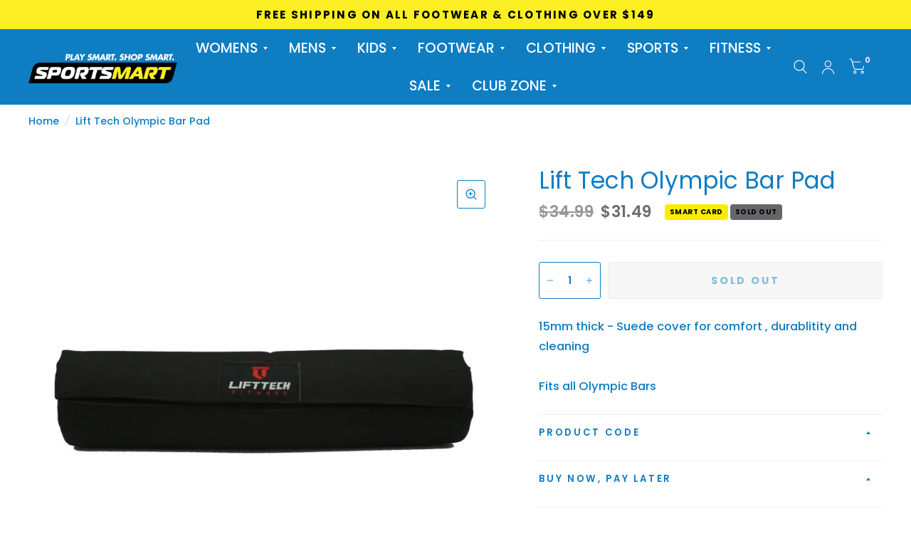

--- FILE ---
content_type: text/html; charset=utf-8
request_url: https://sportsmart.com.au/products/lift-tech-bar-pad-black
body_size: 45068
content:
<!doctype html><html class="no-js" lang="en" dir="ltr">
<head>
	<meta charset="utf-8">
	<meta http-equiv="X-UA-Compatible" content="IE=edge,chrome=1">
	<meta name="viewport" content="width=device-width, initial-scale=1, maximum-scale=5, viewport-fit=cover">
	<meta name="theme-color" content="#ffffff">
	<link rel="canonical" href="https://sportsmart.com.au/products/lift-tech-bar-pad-black">
	<link rel="preconnect" href="https://cdn.shopify.com" crossorigin>
	<link rel="preload" as="style" href="//sportsmart.com.au/cdn/shop/t/29/assets/app.css?v=6761444384061491651755657588">
<link rel="preload" as="style" href="//sportsmart.com.au/cdn/shop/t/29/assets/product.css?v=57018439632562648121755657588">
<link rel="preload" as="image" href="//sportsmart.com.au/cdn/shop/files/BARPAD1_1024x1024_2x_d789c750-b060-4ca7-803e-6a75607fcea9.jpg?v=1719196672&width=375" imagesrcset="//sportsmart.com.au/cdn/shop/files/BARPAD1_1024x1024_2x_d789c750-b060-4ca7-803e-6a75607fcea9.jpg?v=1719196672&width=375 375w,//sportsmart.com.au/cdn/shop/files/BARPAD1_1024x1024_2x_d789c750-b060-4ca7-803e-6a75607fcea9.jpg?v=1719196672&width=580 580w,//sportsmart.com.au/cdn/shop/files/BARPAD1_1024x1024_2x_d789c750-b060-4ca7-803e-6a75607fcea9.jpg?v=1719196672&width=1160 1160w" imagesizes="auto">




<link href="//sportsmart.com.au/cdn/shop/t/29/assets/animations.min.js?v=125778792411641688251755657588" as="script" rel="preload">

<link href="//sportsmart.com.au/cdn/shop/t/29/assets/vendor.min.js?v=103990831484246365421755657589" as="script" rel="preload">
<link href="//sportsmart.com.au/cdn/shop/t/29/assets/app.js?v=65769988580183007921755657588" as="script" rel="preload">
<link href="//sportsmart.com.au/cdn/shop/t/29/assets/slideshow.js?v=110104780531747616791755657589" as="script" rel="preload">

<script>
window.lazySizesConfig = window.lazySizesConfig || {};
window.lazySizesConfig.expand = 250;
window.lazySizesConfig.loadMode = 1;
window.lazySizesConfig.loadHidden = false;
</script>


	<link rel="icon" type="image/png" href="//sportsmart.com.au/cdn/shop/files/Favicon_Logo.png?crop=center&height=32&v=1715586287&width=32">

	<title>
		Lift Tech Olympic Bar Pad
		
		
		 &ndash; Sportsmart
	</title>

	
	<meta name="description" content="15mm thick - Suede cover for comfort , durablitity and cleaningFits all Olympic Bars">
	
<link rel="preconnect" href="https://fonts.shopifycdn.com" crossorigin>

<meta property="og:site_name" content="Sportsmart">
<meta property="og:url" content="https://sportsmart.com.au/products/lift-tech-bar-pad-black">
<meta property="og:title" content="Lift Tech Olympic Bar Pad">
<meta property="og:type" content="product">
<meta property="og:description" content="15mm thick - Suede cover for comfort , durablitity and cleaningFits all Olympic Bars"><meta property="og:image" content="http://sportsmart.com.au/cdn/shop/files/BARPAD1_1024x1024_2x_d789c750-b060-4ca7-803e-6a75607fcea9.jpg?v=1719196672">
  <meta property="og:image:secure_url" content="https://sportsmart.com.au/cdn/shop/files/BARPAD1_1024x1024_2x_d789c750-b060-4ca7-803e-6a75607fcea9.jpg?v=1719196672">
  <meta property="og:image:width" content="800">
  <meta property="og:image:height" content="800"><meta property="og:price:amount" content="31.49">
  <meta property="og:price:currency" content="AUD"><meta name="twitter:card" content="summary_large_image">
<meta name="twitter:title" content="Lift Tech Olympic Bar Pad">
<meta name="twitter:description" content="15mm thick - Suede cover for comfort , durablitity and cleaningFits all Olympic Bars">


	<link href="//sportsmart.com.au/cdn/shop/t/29/assets/app.css?v=6761444384061491651755657588" rel="stylesheet" type="text/css" media="all" />

	<style data-shopify>
	@font-face {
  font-family: Poppins;
  font-weight: 500;
  font-style: normal;
  font-display: swap;
  src: url("//sportsmart.com.au/cdn/fonts/poppins/poppins_n5.ad5b4b72b59a00358afc706450c864c3c8323842.woff2") format("woff2"),
       url("//sportsmart.com.au/cdn/fonts/poppins/poppins_n5.33757fdf985af2d24b32fcd84c9a09224d4b2c39.woff") format("woff");
}

@font-face {
  font-family: Poppins;
  font-weight: 500;
  font-style: normal;
  font-display: swap;
  src: url("//sportsmart.com.au/cdn/fonts/poppins/poppins_n5.ad5b4b72b59a00358afc706450c864c3c8323842.woff2") format("woff2"),
       url("//sportsmart.com.au/cdn/fonts/poppins/poppins_n5.33757fdf985af2d24b32fcd84c9a09224d4b2c39.woff") format("woff");
}

@font-face {
  font-family: Poppins;
  font-weight: 600;
  font-style: normal;
  font-display: swap;
  src: url("//sportsmart.com.au/cdn/fonts/poppins/poppins_n6.aa29d4918bc243723d56b59572e18228ed0786f6.woff2") format("woff2"),
       url("//sportsmart.com.au/cdn/fonts/poppins/poppins_n6.5f815d845fe073750885d5b7e619ee00e8111208.woff") format("woff");
}

@font-face {
  font-family: Poppins;
  font-weight: 500;
  font-style: italic;
  font-display: swap;
  src: url("//sportsmart.com.au/cdn/fonts/poppins/poppins_i5.6acfce842c096080e34792078ef3cb7c3aad24d4.woff2") format("woff2"),
       url("//sportsmart.com.au/cdn/fonts/poppins/poppins_i5.a49113e4fe0ad7fd7716bd237f1602cbec299b3c.woff") format("woff");
}

@font-face {
  font-family: Poppins;
  font-weight: 600;
  font-style: italic;
  font-display: swap;
  src: url("//sportsmart.com.au/cdn/fonts/poppins/poppins_i6.bb8044d6203f492888d626dafda3c2999253e8e9.woff2") format("woff2"),
       url("//sportsmart.com.au/cdn/fonts/poppins/poppins_i6.e233dec1a61b1e7dead9f920159eda42280a02c3.woff") format("woff");
}

@font-face {
  font-family: Poppins;
  font-weight: 700;
  font-style: normal;
  font-display: swap;
  src: url("//sportsmart.com.au/cdn/fonts/poppins/poppins_n7.56758dcf284489feb014a026f3727f2f20a54626.woff2") format("woff2"),
       url("//sportsmart.com.au/cdn/fonts/poppins/poppins_n7.f34f55d9b3d3205d2cd6f64955ff4b36f0cfd8da.woff") format("woff");
}

@font-face {
  font-family: Poppins;
  font-weight: 400;
  font-style: normal;
  font-display: swap;
  src: url("//sportsmart.com.au/cdn/fonts/poppins/poppins_n4.0ba78fa5af9b0e1a374041b3ceaadf0a43b41362.woff2") format("woff2"),
       url("//sportsmart.com.au/cdn/fonts/poppins/poppins_n4.214741a72ff2596839fc9760ee7a770386cf16ca.woff") format("woff");
}

h1,h2,h3,h4,h5,h6,
	.h1,.h2,.h3,.h4,.h5,.h6,
	.logolink.text-logo,
	.customer-addresses .my-address .address-index {
		font-style: normal;
		font-weight: 700;
		font-family: Poppins, sans-serif;
	}
	body,
	.body-font,
	.thb-product-detail .product-title {
		font-style: normal;
		font-weight: 500;
		font-family: Poppins, sans-serif;
	}
	:root {
		--font-body-scale: 1.1;
		--font-body-medium-weight: 500;
    --font-body-bold-weight: 600;
		--font-heading-scale: 1.0;
		--font-navigation-scale: 1.3;
		--font-product-title-scale: 1.0;
		--font-product-title-line-height-scale: 0.8;
		--button-letter-spacing: 0.2em;

		--bg-body: #ffffff;
		--bg-body-rgb: 255,255,255;
		--bg-color-side-panel-footer: #fafafa;

		--color-accent: #0e7dc2;
		--color-accent-rgb: 14,125,194;

		--color-accent2: #0e7dc2;
		--color-accent3: #ffffff;

		--color-border: #eeeeee;
		--color-overlay-rgb: 0,0,0;
		--color-form-border: #0e7dc2;

		--shopify-accelerated-checkout-button-block-size: 52px;
		--shopify-accelerated-checkout-inline-alignment: center;
		--shopify-accelerated-checkout-skeleton-animation-duration: 0.25s;
		--shopify-accelerated-checkout-button-border-radius: 3px;--color-announcement-bar-text: #ff0000;--color-announcement-bar-bg: #fbee23;--color-header-bg: #0e7dc2;
			--color-header-bg-rgb: 14,125,194;--color-header-text: #ffffff;
			--color-header-text-rgb: 255,255,255;--color-header-links: #ffffff;--color-header-links-hover: #fbee23;--color-header-icons: #ffffff;--solid-button-label: #ffffff;--outline-button-label: #fbee23;--color-price: #000000;
		--color-price-discounted: #6D6D6D;
		--color-star: #fbee23;

		--section-spacing-mobile: 50px;
		--section-spacing-desktop: 100px;--button-border-radius: 3px;--color-badge-text: #000000;--color-badge-sold-out: #656668;--color-badge-sale: #faec00;--color-badge-preorder: #666666;--badge-corner-radius: 4px;--color-inventory-instock: #000000;--color-inventory-lowstock: #ee2d33;--color-footer-bar-bg: #fbee23;--color-footer-bar-text: #000000;--color-footer-text: #ffffff;
			--color-footer-text-rgb: 255,255,255;--color-footer-link: #ffffff;--color-footer-link-hover: #fbee23;--color-footer-border: #2b2b2b;
			--color-footer-border-rgb: 43,43,43;--color-footer-bg: #0e7dc2;}



</style>


	<script>
		window.theme = window.theme || {};
		theme = {
			settings: {
				money_with_currency_format:"${{amount}}",
				cart_drawer:true},
			routes: {
				root_url: '/',
				cart_url: '/cart',
				cart_add_url: '/cart/add',
				search_url: '/search',
				collections_url: '/collections',
				cart_change_url: '/cart/change',
				cart_update_url: '/cart/update',
				predictive_search_url: '/search/suggest',
			},
			variantStrings: {
        addToCart: `Add to cart`,
        soldOut: `Sold Out`,
        unavailable: `Unavailable`,
        preOrder: `Pre-order`,
      },
			strings: {
				requiresTerms: `You must agree with the terms and conditions of sales to check out`,
				shippingEstimatorNoResults: `Sorry, we do not ship to your address.`,
				shippingEstimatorOneResult: `There is one shipping rate for your address:`,
				shippingEstimatorMultipleResults: `There are several shipping rates for your address:`,
				shippingEstimatorError: `One or more error occurred while retrieving shipping rates:`
			}
		};
	</script>
	<script>window.performance && window.performance.mark && window.performance.mark('shopify.content_for_header.start');</script><meta name="google-site-verification" content="huzKy-P7r3fUC2kNfNiVEBPiZp0ZQ1HdG_zueLzYV_I">
<meta name="facebook-domain-verification" content="v1mn5r8n8h63n4jvopq6pxc3ctvntf">
<meta id="shopify-digital-wallet" name="shopify-digital-wallet" content="/78816477466/digital_wallets/dialog">
<meta name="shopify-checkout-api-token" content="c885f3a187f75f6d1dfc2891de0f414c">
<meta id="in-context-paypal-metadata" data-shop-id="78816477466" data-venmo-supported="false" data-environment="production" data-locale="en_US" data-paypal-v4="true" data-currency="AUD">
<link rel="alternate" type="application/json+oembed" href="https://sportsmart.com.au/products/lift-tech-bar-pad-black.oembed">
<script async="async" src="/checkouts/internal/preloads.js?locale=en-AU"></script>
<link rel="preconnect" href="https://shop.app" crossorigin="anonymous">
<script async="async" src="https://shop.app/checkouts/internal/preloads.js?locale=en-AU&shop_id=78816477466" crossorigin="anonymous"></script>
<script id="apple-pay-shop-capabilities" type="application/json">{"shopId":78816477466,"countryCode":"AU","currencyCode":"AUD","merchantCapabilities":["supports3DS"],"merchantId":"gid:\/\/shopify\/Shop\/78816477466","merchantName":"Sportsmart","requiredBillingContactFields":["postalAddress","email","phone"],"requiredShippingContactFields":["postalAddress","email","phone"],"shippingType":"shipping","supportedNetworks":["visa","masterCard","amex","jcb"],"total":{"type":"pending","label":"Sportsmart","amount":"1.00"},"shopifyPaymentsEnabled":true,"supportsSubscriptions":true}</script>
<script id="shopify-features" type="application/json">{"accessToken":"c885f3a187f75f6d1dfc2891de0f414c","betas":["rich-media-storefront-analytics"],"domain":"sportsmart.com.au","predictiveSearch":true,"shopId":78816477466,"locale":"en"}</script>
<script>var Shopify = Shopify || {};
Shopify.shop = "shopsmart-sportsmart.myshopify.com";
Shopify.locale = "en";
Shopify.currency = {"active":"AUD","rate":"1.0"};
Shopify.country = "AU";
Shopify.theme = {"name":"Updated 20\/08\/2025","id":181285486874,"schema_name":"Habitat","schema_version":"8.0.0","theme_store_id":1581,"role":"main"};
Shopify.theme.handle = "null";
Shopify.theme.style = {"id":null,"handle":null};
Shopify.cdnHost = "sportsmart.com.au/cdn";
Shopify.routes = Shopify.routes || {};
Shopify.routes.root = "/";</script>
<script type="module">!function(o){(o.Shopify=o.Shopify||{}).modules=!0}(window);</script>
<script>!function(o){function n(){var o=[];function n(){o.push(Array.prototype.slice.apply(arguments))}return n.q=o,n}var t=o.Shopify=o.Shopify||{};t.loadFeatures=n(),t.autoloadFeatures=n()}(window);</script>
<script>
  window.ShopifyPay = window.ShopifyPay || {};
  window.ShopifyPay.apiHost = "shop.app\/pay";
  window.ShopifyPay.redirectState = null;
</script>
<script id="shop-js-analytics" type="application/json">{"pageType":"product"}</script>
<script defer="defer" async type="module" src="//sportsmart.com.au/cdn/shopifycloud/shop-js/modules/v2/client.init-shop-cart-sync_BT-GjEfc.en.esm.js"></script>
<script defer="defer" async type="module" src="//sportsmart.com.au/cdn/shopifycloud/shop-js/modules/v2/chunk.common_D58fp_Oc.esm.js"></script>
<script defer="defer" async type="module" src="//sportsmart.com.au/cdn/shopifycloud/shop-js/modules/v2/chunk.modal_xMitdFEc.esm.js"></script>
<script type="module">
  await import("//sportsmart.com.au/cdn/shopifycloud/shop-js/modules/v2/client.init-shop-cart-sync_BT-GjEfc.en.esm.js");
await import("//sportsmart.com.au/cdn/shopifycloud/shop-js/modules/v2/chunk.common_D58fp_Oc.esm.js");
await import("//sportsmart.com.au/cdn/shopifycloud/shop-js/modules/v2/chunk.modal_xMitdFEc.esm.js");

  window.Shopify.SignInWithShop?.initShopCartSync?.({"fedCMEnabled":true,"windoidEnabled":true});

</script>
<script>
  window.Shopify = window.Shopify || {};
  if (!window.Shopify.featureAssets) window.Shopify.featureAssets = {};
  window.Shopify.featureAssets['shop-js'] = {"shop-cart-sync":["modules/v2/client.shop-cart-sync_DZOKe7Ll.en.esm.js","modules/v2/chunk.common_D58fp_Oc.esm.js","modules/v2/chunk.modal_xMitdFEc.esm.js"],"init-fed-cm":["modules/v2/client.init-fed-cm_B6oLuCjv.en.esm.js","modules/v2/chunk.common_D58fp_Oc.esm.js","modules/v2/chunk.modal_xMitdFEc.esm.js"],"shop-cash-offers":["modules/v2/client.shop-cash-offers_D2sdYoxE.en.esm.js","modules/v2/chunk.common_D58fp_Oc.esm.js","modules/v2/chunk.modal_xMitdFEc.esm.js"],"shop-login-button":["modules/v2/client.shop-login-button_QeVjl5Y3.en.esm.js","modules/v2/chunk.common_D58fp_Oc.esm.js","modules/v2/chunk.modal_xMitdFEc.esm.js"],"pay-button":["modules/v2/client.pay-button_DXTOsIq6.en.esm.js","modules/v2/chunk.common_D58fp_Oc.esm.js","modules/v2/chunk.modal_xMitdFEc.esm.js"],"shop-button":["modules/v2/client.shop-button_DQZHx9pm.en.esm.js","modules/v2/chunk.common_D58fp_Oc.esm.js","modules/v2/chunk.modal_xMitdFEc.esm.js"],"avatar":["modules/v2/client.avatar_BTnouDA3.en.esm.js"],"init-windoid":["modules/v2/client.init-windoid_CR1B-cfM.en.esm.js","modules/v2/chunk.common_D58fp_Oc.esm.js","modules/v2/chunk.modal_xMitdFEc.esm.js"],"init-shop-for-new-customer-accounts":["modules/v2/client.init-shop-for-new-customer-accounts_C_vY_xzh.en.esm.js","modules/v2/client.shop-login-button_QeVjl5Y3.en.esm.js","modules/v2/chunk.common_D58fp_Oc.esm.js","modules/v2/chunk.modal_xMitdFEc.esm.js"],"init-shop-email-lookup-coordinator":["modules/v2/client.init-shop-email-lookup-coordinator_BI7n9ZSv.en.esm.js","modules/v2/chunk.common_D58fp_Oc.esm.js","modules/v2/chunk.modal_xMitdFEc.esm.js"],"init-shop-cart-sync":["modules/v2/client.init-shop-cart-sync_BT-GjEfc.en.esm.js","modules/v2/chunk.common_D58fp_Oc.esm.js","modules/v2/chunk.modal_xMitdFEc.esm.js"],"shop-toast-manager":["modules/v2/client.shop-toast-manager_DiYdP3xc.en.esm.js","modules/v2/chunk.common_D58fp_Oc.esm.js","modules/v2/chunk.modal_xMitdFEc.esm.js"],"init-customer-accounts":["modules/v2/client.init-customer-accounts_D9ZNqS-Q.en.esm.js","modules/v2/client.shop-login-button_QeVjl5Y3.en.esm.js","modules/v2/chunk.common_D58fp_Oc.esm.js","modules/v2/chunk.modal_xMitdFEc.esm.js"],"init-customer-accounts-sign-up":["modules/v2/client.init-customer-accounts-sign-up_iGw4briv.en.esm.js","modules/v2/client.shop-login-button_QeVjl5Y3.en.esm.js","modules/v2/chunk.common_D58fp_Oc.esm.js","modules/v2/chunk.modal_xMitdFEc.esm.js"],"shop-follow-button":["modules/v2/client.shop-follow-button_CqMgW2wH.en.esm.js","modules/v2/chunk.common_D58fp_Oc.esm.js","modules/v2/chunk.modal_xMitdFEc.esm.js"],"checkout-modal":["modules/v2/client.checkout-modal_xHeaAweL.en.esm.js","modules/v2/chunk.common_D58fp_Oc.esm.js","modules/v2/chunk.modal_xMitdFEc.esm.js"],"shop-login":["modules/v2/client.shop-login_D91U-Q7h.en.esm.js","modules/v2/chunk.common_D58fp_Oc.esm.js","modules/v2/chunk.modal_xMitdFEc.esm.js"],"lead-capture":["modules/v2/client.lead-capture_BJmE1dJe.en.esm.js","modules/v2/chunk.common_D58fp_Oc.esm.js","modules/v2/chunk.modal_xMitdFEc.esm.js"],"payment-terms":["modules/v2/client.payment-terms_Ci9AEqFq.en.esm.js","modules/v2/chunk.common_D58fp_Oc.esm.js","modules/v2/chunk.modal_xMitdFEc.esm.js"]};
</script>
<script>(function() {
  var isLoaded = false;
  function asyncLoad() {
    if (isLoaded) return;
    isLoaded = true;
    var urls = ["https:\/\/chimpstatic.com\/mcjs-connected\/js\/users\/0ef4111e01e05e0a5d0a1464a\/6de05659f4a687160606ed45c.js?shop=shopsmart-sportsmart.myshopify.com"];
    for (var i = 0; i < urls.length; i++) {
      var s = document.createElement('script');
      s.type = 'text/javascript';
      s.async = true;
      s.src = urls[i];
      var x = document.getElementsByTagName('script')[0];
      x.parentNode.insertBefore(s, x);
    }
  };
  if(window.attachEvent) {
    window.attachEvent('onload', asyncLoad);
  } else {
    window.addEventListener('load', asyncLoad, false);
  }
})();</script>
<script id="__st">var __st={"a":78816477466,"offset":39600,"reqid":"9f1cbd0d-9183-4226-9261-6ef764a510f7-1769258793","pageurl":"sportsmart.com.au\/products\/lift-tech-bar-pad-black","u":"66a458fff2c1","p":"product","rtyp":"product","rid":8540514976026};</script>
<script>window.ShopifyPaypalV4VisibilityTracking = true;</script>
<script id="captcha-bootstrap">!function(){'use strict';const t='contact',e='account',n='new_comment',o=[[t,t],['blogs',n],['comments',n],[t,'customer']],c=[[e,'customer_login'],[e,'guest_login'],[e,'recover_customer_password'],[e,'create_customer']],r=t=>t.map((([t,e])=>`form[action*='/${t}']:not([data-nocaptcha='true']) input[name='form_type'][value='${e}']`)).join(','),a=t=>()=>t?[...document.querySelectorAll(t)].map((t=>t.form)):[];function s(){const t=[...o],e=r(t);return a(e)}const i='password',u='form_key',d=['recaptcha-v3-token','g-recaptcha-response','h-captcha-response',i],f=()=>{try{return window.sessionStorage}catch{return}},m='__shopify_v',_=t=>t.elements[u];function p(t,e,n=!1){try{const o=window.sessionStorage,c=JSON.parse(o.getItem(e)),{data:r}=function(t){const{data:e,action:n}=t;return t[m]||n?{data:e,action:n}:{data:t,action:n}}(c);for(const[e,n]of Object.entries(r))t.elements[e]&&(t.elements[e].value=n);n&&o.removeItem(e)}catch(o){console.error('form repopulation failed',{error:o})}}const l='form_type',E='cptcha';function T(t){t.dataset[E]=!0}const w=window,h=w.document,L='Shopify',v='ce_forms',y='captcha';let A=!1;((t,e)=>{const n=(g='f06e6c50-85a8-45c8-87d0-21a2b65856fe',I='https://cdn.shopify.com/shopifycloud/storefront-forms-hcaptcha/ce_storefront_forms_captcha_hcaptcha.v1.5.2.iife.js',D={infoText:'Protected by hCaptcha',privacyText:'Privacy',termsText:'Terms'},(t,e,n)=>{const o=w[L][v],c=o.bindForm;if(c)return c(t,g,e,D).then(n);var r;o.q.push([[t,g,e,D],n]),r=I,A||(h.body.append(Object.assign(h.createElement('script'),{id:'captcha-provider',async:!0,src:r})),A=!0)});var g,I,D;w[L]=w[L]||{},w[L][v]=w[L][v]||{},w[L][v].q=[],w[L][y]=w[L][y]||{},w[L][y].protect=function(t,e){n(t,void 0,e),T(t)},Object.freeze(w[L][y]),function(t,e,n,w,h,L){const[v,y,A,g]=function(t,e,n){const i=e?o:[],u=t?c:[],d=[...i,...u],f=r(d),m=r(i),_=r(d.filter((([t,e])=>n.includes(e))));return[a(f),a(m),a(_),s()]}(w,h,L),I=t=>{const e=t.target;return e instanceof HTMLFormElement?e:e&&e.form},D=t=>v().includes(t);t.addEventListener('submit',(t=>{const e=I(t);if(!e)return;const n=D(e)&&!e.dataset.hcaptchaBound&&!e.dataset.recaptchaBound,o=_(e),c=g().includes(e)&&(!o||!o.value);(n||c)&&t.preventDefault(),c&&!n&&(function(t){try{if(!f())return;!function(t){const e=f();if(!e)return;const n=_(t);if(!n)return;const o=n.value;o&&e.removeItem(o)}(t);const e=Array.from(Array(32),(()=>Math.random().toString(36)[2])).join('');!function(t,e){_(t)||t.append(Object.assign(document.createElement('input'),{type:'hidden',name:u})),t.elements[u].value=e}(t,e),function(t,e){const n=f();if(!n)return;const o=[...t.querySelectorAll(`input[type='${i}']`)].map((({name:t})=>t)),c=[...d,...o],r={};for(const[a,s]of new FormData(t).entries())c.includes(a)||(r[a]=s);n.setItem(e,JSON.stringify({[m]:1,action:t.action,data:r}))}(t,e)}catch(e){console.error('failed to persist form',e)}}(e),e.submit())}));const S=(t,e)=>{t&&!t.dataset[E]&&(n(t,e.some((e=>e===t))),T(t))};for(const o of['focusin','change'])t.addEventListener(o,(t=>{const e=I(t);D(e)&&S(e,y())}));const B=e.get('form_key'),M=e.get(l),P=B&&M;t.addEventListener('DOMContentLoaded',(()=>{const t=y();if(P)for(const e of t)e.elements[l].value===M&&p(e,B);[...new Set([...A(),...v().filter((t=>'true'===t.dataset.shopifyCaptcha))])].forEach((e=>S(e,t)))}))}(h,new URLSearchParams(w.location.search),n,t,e,['guest_login'])})(!0,!0)}();</script>
<script integrity="sha256-4kQ18oKyAcykRKYeNunJcIwy7WH5gtpwJnB7kiuLZ1E=" data-source-attribution="shopify.loadfeatures" defer="defer" src="//sportsmart.com.au/cdn/shopifycloud/storefront/assets/storefront/load_feature-a0a9edcb.js" crossorigin="anonymous"></script>
<script crossorigin="anonymous" defer="defer" src="//sportsmart.com.au/cdn/shopifycloud/storefront/assets/shopify_pay/storefront-65b4c6d7.js?v=20250812"></script>
<script data-source-attribution="shopify.dynamic_checkout.dynamic.init">var Shopify=Shopify||{};Shopify.PaymentButton=Shopify.PaymentButton||{isStorefrontPortableWallets:!0,init:function(){window.Shopify.PaymentButton.init=function(){};var t=document.createElement("script");t.src="https://sportsmart.com.au/cdn/shopifycloud/portable-wallets/latest/portable-wallets.en.js",t.type="module",document.head.appendChild(t)}};
</script>
<script data-source-attribution="shopify.dynamic_checkout.buyer_consent">
  function portableWalletsHideBuyerConsent(e){var t=document.getElementById("shopify-buyer-consent"),n=document.getElementById("shopify-subscription-policy-button");t&&n&&(t.classList.add("hidden"),t.setAttribute("aria-hidden","true"),n.removeEventListener("click",e))}function portableWalletsShowBuyerConsent(e){var t=document.getElementById("shopify-buyer-consent"),n=document.getElementById("shopify-subscription-policy-button");t&&n&&(t.classList.remove("hidden"),t.removeAttribute("aria-hidden"),n.addEventListener("click",e))}window.Shopify?.PaymentButton&&(window.Shopify.PaymentButton.hideBuyerConsent=portableWalletsHideBuyerConsent,window.Shopify.PaymentButton.showBuyerConsent=portableWalletsShowBuyerConsent);
</script>
<script>
  function portableWalletsCleanup(e){e&&e.src&&console.error("Failed to load portable wallets script "+e.src);var t=document.querySelectorAll("shopify-accelerated-checkout .shopify-payment-button__skeleton, shopify-accelerated-checkout-cart .wallet-cart-button__skeleton"),e=document.getElementById("shopify-buyer-consent");for(let e=0;e<t.length;e++)t[e].remove();e&&e.remove()}function portableWalletsNotLoadedAsModule(e){e instanceof ErrorEvent&&"string"==typeof e.message&&e.message.includes("import.meta")&&"string"==typeof e.filename&&e.filename.includes("portable-wallets")&&(window.removeEventListener("error",portableWalletsNotLoadedAsModule),window.Shopify.PaymentButton.failedToLoad=e,"loading"===document.readyState?document.addEventListener("DOMContentLoaded",window.Shopify.PaymentButton.init):window.Shopify.PaymentButton.init())}window.addEventListener("error",portableWalletsNotLoadedAsModule);
</script>

<script type="module" src="https://sportsmart.com.au/cdn/shopifycloud/portable-wallets/latest/portable-wallets.en.js" onError="portableWalletsCleanup(this)" crossorigin="anonymous"></script>
<script nomodule>
  document.addEventListener("DOMContentLoaded", portableWalletsCleanup);
</script>

<link id="shopify-accelerated-checkout-styles" rel="stylesheet" media="screen" href="https://sportsmart.com.au/cdn/shopifycloud/portable-wallets/latest/accelerated-checkout-backwards-compat.css" crossorigin="anonymous">
<style id="shopify-accelerated-checkout-cart">
        #shopify-buyer-consent {
  margin-top: 1em;
  display: inline-block;
  width: 100%;
}

#shopify-buyer-consent.hidden {
  display: none;
}

#shopify-subscription-policy-button {
  background: none;
  border: none;
  padding: 0;
  text-decoration: underline;
  font-size: inherit;
  cursor: pointer;
}

#shopify-subscription-policy-button::before {
  box-shadow: none;
}

      </style>

<script>window.performance && window.performance.mark && window.performance.mark('shopify.content_for_header.end');</script> <!-- Header hook for plugins -->

	<script>document.documentElement.className = document.documentElement.className.replace('no-js', 'js');</script>

<!-- BEGIN MerchantWidget Code -->

<script id='merchantWidgetScript'

        src="https://www.gstatic.com/shopping/merchant/merchantwidget.js"

        defer>

</script>

<script type="text/javascript">

  merchantWidgetScript.addEventListener('load', function () {

    merchantwidget.start({

      region: 'AU'

    });

  });

</script>

<!-- END MerchantWidget Code -->


<!-- BEGIN app block: shopify://apps/gsc-countdown-timer/blocks/countdown-bar/58dc5b1b-43d2-4209-b1f3-52aff31643ed --><style>
  .gta-block__error {
    display: flex;
    flex-flow: column nowrap;
    gap: 12px;
    padding: 32px;
    border-radius: 12px;
    margin: 12px 0;
    background-color: #fff1e3;
    color: #412d00;
  }

  .gta-block__error-title {
    font-size: 18px;
    font-weight: 600;
    line-height: 28px;
  }

  .gta-block__error-body {
    font-size: 14px;
    line-height: 24px;
  }
</style>

<script>
  (function () {
    try {
      window.GSC_COUNTDOWN_META = {
        product_collections: [{"id":453593596186,"handle":"all","title":"ALL","updated_at":"2026-01-24T23:14:33+11:00","body_html":"","published_at":"2023-07-28T10:19:46+10:00","sort_order":"created-desc","template_suffix":"new","disjunctive":true,"rules":[{"column":"variant_price","relation":"greater_than","condition":"0"},{"column":"variant_inventory","relation":"greater_than","condition":"0"}],"published_scope":"global"},{"id":508760260890,"handle":"black-friday-2025","title":"Black Friday Sale","updated_at":"2026-01-24T23:14:33+11:00","body_html":"\u003cp data-start=\"168\" data-end=\"547\"\u003eDiscover huge Black Friday savings across our biggest sporting categories. Enjoy \u003cstrong data-start=\"304\" data-end=\"330\"\u003eup to 40% off Footwear\u003c\/strong\u003e, \u003cstrong data-start=\"332\" data-end=\"358\"\u003eup to 60% off Clothing\u003c\/strong\u003e, \u003cstrong data-start=\"377\" data-end=\"456\"\u003e\u003cspan style=\"box-sizing: border-box; margin: 0px; padding: 0px;\"\u003eand up to $700 off Basketball Systems, as well as deals on C\u003cstrong\u003ericket Gear, Basketball Hoops, Tennis Equipment, Fitness,  \u003c\/strong\u003e\u003c\/span\u003eand more\u003c\/strong\u003e.\u003cbr data-start=\"457\" data-end=\"460\"\u003eDon’t miss out on our biggest offers of the year. Shop Black Friday at Sportsmart today.\u003c\/p\u003e","published_at":"2025-11-14T11:22:12+11:00","sort_order":"price-desc","template_suffix":"black-friday-2025","disjunctive":true,"rules":[{"column":"type","relation":"equals","condition":"A30 Mens Running"},{"column":"type","relation":"equals","condition":"A31 Womens Running"},{"column":"type","relation":"equals","condition":"A32 Junior Running"},{"column":"type","relation":"equals","condition":"A90 Mens Casual"},{"column":"type","relation":"equals","condition":"A91 Womens Casual"},{"column":"type","relation":"equals","condition":"A92 Junior Casual"},{"column":"title","relation":"contains","condition":"Saucony"},{"column":"title","relation":"contains","condition":"Nomis"},{"column":"title","relation":"contains","condition":"Linebreak"},{"column":"title","relation":"contains","condition":"Nomis"},{"column":"title","relation":"equals","condition":"New Balance Fresh Foam X 860v14 D Mens Running Shoes"},{"column":"title","relation":"equals","condition":"New Balance Fresh Foam X 860v14 D WIDE Womens Running Shoes"},{"column":"title","relation":"contains","condition":"SAUCONY TRIUMPH 23"},{"column":"title","relation":"contains","condition":"Basketball Hoop"},{"column":"type","relation":"equals","condition":"E60 Footballs"},{"column":"type","relation":"equals","condition":"E20 Soccer Balls"},{"column":"title","relation":"contains","condition":"Netball"},{"column":"type","relation":"equals","condition":"D37 Darts"},{"column":"type","relation":"equals","condition":"D56 Snooker\/pool"},{"column":"type","relation":"equals","condition":"G78 Goggles Snr"},{"column":"type","relation":"equals","condition":"G79 Goggle Jnr"},{"column":"title","relation":"contains","condition":"tennis"},{"column":"title","relation":"contains","condition":"cricket"},{"column":"type","relation":"equals","condition":"C23 PICKLEBALL"},{"column":"type","relation":"equals","condition":"D34 Table Tennis Tables"},{"column":"type","relation":"equals","condition":"OB1 Table Tennis Tables - Indoor"},{"column":"type","relation":"equals","condition":"OB2 Table Tennis Tables - Outdoor"},{"column":"type","relation":"equals","condition":"D20 Home Gyms"},{"column":"vendor","relation":"equals","condition":"D"},{"column":"vendor","relation":"equals","condition":"B"}],"published_scope":"global","image":{"created_at":"2025-11-14T11:23:11+11:00","alt":"Black Friday 2025 Up to 60% Off Storewide","width":1080,"height":1080,"src":"\/\/sportsmart.com.au\/cdn\/shop\/collections\/A4_SPORTSMART_BLACK_FRIDAY_2025_1080_x_1080_px_1.png?v=1763079791"}},{"id":509789962522,"handle":"christmas-sale-up-to-60-off","title":"Christmas Sale Up to 60% Off!","updated_at":"2026-01-24T23:14:33+11:00","body_html":"\u003cp data-start=\"202\" data-end=\"458\"\u003eDiscover massive \u003cstrong data-start=\"219\" data-end=\"250\"\u003eChristmas savings storewide\u003c\/strong\u003e. Enjoy \u003cstrong data-start=\"258\" data-end=\"284\"\u003eup to 40% off Footwear\u003c\/strong\u003e, \u003cstrong data-start=\"286\" data-end=\"312\"\u003eup to 60% off Clothing\u003c\/strong\u003e, and \u003cstrong data-start=\"318\" data-end=\"355\"\u003eup to $700 off Basketball Systems\u003c\/strong\u003e, great deals on \u003cstrong data-start=\"379\" data-end=\"445\"\u003eCricket Gear, Basketball Hoops, Tennis Equipment, Fitness gear\u003c\/strong\u003e, and more.\u003c\/p\u003e\n\u003cp data-start=\"460\" data-end=\"569\"\u003eShop smart this Christmas at Sportsmart today.\u003c\/p\u003e","published_at":"2025-12-04T09:29:04+11:00","sort_order":"price-desc","template_suffix":"christmas-2025","disjunctive":true,"rules":[{"column":"type","relation":"equals","condition":"A30 Mens Running"},{"column":"type","relation":"equals","condition":"A31 Womens Running"},{"column":"type","relation":"equals","condition":"A32 Junior Running"},{"column":"type","relation":"equals","condition":"A90 Mens Casual"},{"column":"type","relation":"equals","condition":"A91 Womens Casual"},{"column":"type","relation":"equals","condition":"A92 Junior Casual"},{"column":"title","relation":"contains","condition":"Saucony"},{"column":"title","relation":"contains","condition":"Nomis"},{"column":"title","relation":"contains","condition":"Linebreak"},{"column":"title","relation":"contains","condition":"New Balance Fresh Foam X 860v14 D Mens Running Shoes"},{"column":"title","relation":"contains","condition":"New Balance Fresh Foam X 860v14 D WIDE Womens Running Shoes"},{"column":"title","relation":"contains","condition":"SAUCONY TRIUMPH 23"},{"column":"title","relation":"contains","condition":"Basketball Hoop"},{"column":"type","relation":"equals","condition":"E60 Footballs"},{"column":"type","relation":"equals","condition":"E20 Soccer Balls"},{"column":"title","relation":"contains","condition":"Netball"},{"column":"type","relation":"equals","condition":"D37 Darts"},{"column":"type","relation":"equals","condition":"D56 Snooker\/pool"},{"column":"type","relation":"equals","condition":"G78 Goggles Snr"},{"column":"type","relation":"equals","condition":"G79 Goggle Jnr"},{"column":"title","relation":"contains","condition":"tennis"},{"column":"title","relation":"contains","condition":"cricket"},{"column":"type","relation":"equals","condition":"C23 PICKLEBALL"},{"column":"type","relation":"equals","condition":"D34 Table Tennis Tables"},{"column":"type","relation":"equals","condition":"OB1 Table Tennis Tables - Indoor"},{"column":"type","relation":"equals","condition":"OB2 Table Tennis Tables - Outdoor"},{"column":"type","relation":"equals","condition":"D20 Home Gyms"},{"column":"vendor","relation":"equals","condition":"D"},{"column":"vendor","relation":"equals","condition":"B"}],"published_scope":"global"},{"id":460135235866,"handle":"fitness","title":"Fitness","updated_at":"2026-01-24T23:14:33+11:00","body_html":"","published_at":"2023-09-22T16:36:18+10:00","sort_order":"manual","template_suffix":"fitness-2","disjunctive":true,"rules":[{"column":"vendor","relation":"equals","condition":"D"}],"published_scope":"global","image":{"created_at":"2023-09-22T16:36:38+10:00","alt":null,"width":2000,"height":1335,"src":"\/\/sportsmart.com.au\/cdn\/shop\/collections\/image-from-rawpixel-id-14141-jpeg_14eeb3a9-ed61-4f0c-a7fb-d7f5b7d3c7da.jpg?v=1695364598"}},{"id":481944764698,"handle":"weight-gloves-belts","title":"Weight Gloves \u0026 Belts","updated_at":"2026-01-24T23:14:33+11:00","body_html":"","published_at":"2024-08-14T10:02:49+10:00","sort_order":"price-desc","template_suffix":"","disjunctive":true,"rules":[{"column":"type","relation":"equals","condition":"D47 Weight Gloves"},{"column":"tag","relation":"equals","condition":"Weight Belts"}],"published_scope":"global","image":{"created_at":"2024-08-14T10:14:33+10:00","alt":null,"width":995,"height":592,"src":"\/\/sportsmart.com.au\/cdn\/shop\/collections\/harbinger_weight_gloves.jpg?v=1723594474"}},{"id":452610949402,"handle":"weight-training","title":"Weight Training","updated_at":"2026-01-24T23:14:33+11:00","body_html":"\u003cbr data-mce-fragment=\"1\"\u003e","published_at":"2023-07-19T16:10:39+10:00","sort_order":"manual","template_suffix":"","disjunctive":true,"rules":[{"column":"type","relation":"equals","condition":"D20 Home Gyms"},{"column":"type","relation":"equals","condition":"D23 Power Towers"},{"column":"type","relation":"equals","condition":"D07 Medicine Balls"},{"column":"type","relation":"equals","condition":"D40 Weight Bench"},{"column":"type","relation":"equals","condition":"D41 Dumbells"},{"column":"type","relation":"equals","condition":"D42 Barbells"},{"column":"type","relation":"equals","condition":"D43 Weight Plates"},{"column":"type","relation":"equals","condition":"D44 Weight Racks"},{"column":"type","relation":"equals","condition":"D46 Weights Others"},{"column":"type","relation":"equals","condition":"D47 Weight Gloves"},{"column":"type","relation":"equals","condition":"D49 Kettlebells"}],"published_scope":"global","image":{"created_at":"2023-09-19T11:16:55+10:00","alt":null,"width":2000,"height":1335,"src":"\/\/sportsmart.com.au\/cdn\/shop\/collections\/image-from-rawpixel-id-14141-jpeg.jpg?v=1695086216"}},{"id":452611670298,"handle":"weight-training-accessories","title":"Weight Training Accessories","updated_at":"2026-01-24T23:14:33+11:00","body_html":"","published_at":"2023-07-19T16:17:41+10:00","sort_order":"price-desc","template_suffix":"","disjunctive":true,"rules":[{"column":"type","relation":"equals","condition":"D08 Strength"},{"column":"type","relation":"equals","condition":"D46 Weights Others"},{"column":"type","relation":"equals","condition":"D47 Weight Gloves"}],"published_scope":"global","image":{"created_at":"2023-10-20T16:12:00+11:00","alt":null,"width":1260,"height":1260,"src":"\/\/sportsmart.com.au\/cdn\/shop\/collections\/2.Power-band-medium.jpg?v=1697778720"}}],
        product_tags: ["Lift Tech"],
      };

      const widgets = [{"bar":{"sticky":true,"justify":"center","position":"top","closeButton":{"color":"#000000","enabled":true}},"key":"GSC-BAR-DZXVJuUjkwoq","type":"bar","timer":{"date":"2026-01-06T23:59:00.000+11:00","mode":"date","hours":72,"onEnd":"hide","minutes":0,"seconds":0,"recurring":{"endHours":0,"endMinutes":0,"repeatDays":[],"startHours":0,"startMinutes":0},"scheduling":{"end":null,"start":null}},"content":{"align":"center","items":[{"id":"text-SAankDbWoDtC","type":"text","align":"left","color":"#e43529","value":"last hours: UP TO 60% OFF","enabled":true,"padding":{"mobile":{},"desktop":{}},"fontFamily":"font1","fontWeight":"700","textTransform":"uppercase","mobileFontSize":"16px","desktopFontSize":"36px","mobileLineHeight":"1.3","desktopLineHeight":"1.2","mobileLetterSpacing":"0","desktopLetterSpacing":"0"},{"id":"text-fYHJJfabGPct","type":"text","align":"left","color":"#e43529","value":"BOXING DAY SALE ENDS SOON","enabled":true,"padding":{"mobile":{},"desktop":{}},"fontFamily":"font1","fontWeight":"800","textTransform":"uppercase","mobileFontSize":"11px","desktopFontSize":"13px","mobileLineHeight":"1.3","desktopLineHeight":"1.3","mobileLetterSpacing":"0","desktopLetterSpacing":"0"},{"id":"timer-nhTWErmJOqOd","type":"timer","view":"custom","border":{"size":"2px","color":"rgba(0,0,0,0)","enabled":true},"digits":{"color":"#e43529","fontSize":"62px","fontFamily":"font1","fontWeight":"600"},"labels":{"days":"Days","color":"#e43529","hours":"Hours","enabled":true,"minutes":"Minutes","seconds":"Seconds","fontSize":"22px","fontFamily":"font2","fontWeight":"500","textTransform":"uppercase"},"layout":"separate","margin":{"mobile":{},"desktop":{}},"radius":{"value":"0px","enabled":false},"shadow":{"type":"","color":"black","enabled":true},"enabled":true,"padding":{"mobile":{},"desktop":{"top":"4px"}},"fontSize":{"mobile":"14px","desktop":"18px"},"separator":{"type":"colon","color":"#000000","enabled":true},"background":{"blur":"12px","color":"#fc7329","enabled":false},"unitFormat":"h:m:s","mobileWidth":"160px","desktopWidth":"271px"},{"id":"button-XaRepBwfmmDf","href":"https:\/\/sportsmart.com.au\/collections\/footwear","type":"button","label":"SHOP NOW","width":"content","border":{"size":"2px","color":"#e43529","enabled":true},"margin":{"mobile":{"top":"0px","left":"0px","right":"0px","bottom":"0px"},"desktop":{"top":"0px","left":"0px","right":"0px","bottom":"0px"}},"radius":{"value":"12px","enabled":false},"target":"_self","enabled":false,"padding":{"mobile":{"top":"4px","left":"12px","right":"12px","bottom":"4px"},"desktop":{"top":"16px","left":"24px","right":"24px","bottom":"16px"}},"textColor":"#e43529","background":{"blur":"0px","color":"#fdee57","enabled":false},"fontFamily":"font1","fontWeight":"800","textTransform":"uppercase","mobileFontSize":"19px","desktopFontSize":"21px","mobileLetterSpacing":"0","desktopLetterSpacing":"0"},{"id":"coupon-rIrRslfDWpCP","code":"PASTE YOUR CODE","icon":{"type":"copy","enabled":false},"type":"coupon","label":"UP TO ","action":"copy","border":{"size":"2px","color":"#ffffff","enabled":true},"margin":{"mobile":{"top":"0px","left":"0px","right":"0px","bottom":"0px"},"desktop":{"top":"0px","left":"0px","right":"0px","bottom":"0px"}},"radius":{"value":"0px","enabled":true},"enabled":false,"padding":{"mobile":{"top":"4px","left":"12px","right":"12px","bottom":"4px"},"desktop":{"top":"12px","left":"32px","right":"32px","bottom":"12px"}},"textColor":"#ffffff","background":{"blur":"0px","color":"rgba(255,255,255,0.1)","enabled":true},"fontFamily":"font1","fontWeight":"400","textTransform":"unset","mobileFontSize":"12px","desktopFontSize":"18px"}],"border":{"size":"1px","color":"#ffffff","enabled":true},"layout":"column","margin":{"mobile":{"top":"0px","left":"0px","right":"0px","bottom":"0px"},"desktop":{"top":"0px","left":"0px","right":"0px","bottom":"0px"}},"radius":{"value":"8px","enabled":false},"padding":{"mobile":{"top":"4px","left":"0px","right":"0px","bottom":"4px"},"desktop":{"top":"4px","left":"12px","right":"12px","bottom":"4px"}},"mobileGap":"6px","background":{"src":null,"blur":"20px","source":"color","bgColor":"#000000","enabled":true,"overlayColor":"rgba(0,0,0,0)"},"desktopGap":"24px","mobileWidth":"100%","desktopWidth":"400px","backgroundClick":{"url":"","target":"_self","enabled":false}},"enabled":true,"general":{"font1":"Roboto, sans-serif","font2":"Oswald, sans-serif","font3":"inherit","preset":"bar9","breakpoint":"768px"},"section":null,"userCss":"","targeting":{"geo":null,"pages":{"cart":true,"home":true,"other":true,"password":true,"products":{"mode":"all","tags":[],"enabled":true,"specificProducts":[],"productsInCollections":[]},"collections":{"mode":"specific","items":[{"id":"gid:\/\/shopify\/Collection\/453353210138","handle":"footwear"}],"enabled":true}}}},{"bar":{"sticky":true,"justify":"center","position":"top","closeButton":{"color":"#ffffff","enabled":true}},"key":"GSC-BAR-kLiBUPCDJsKt","type":"bar","timer":{"date":"2024-11-11T13:29:00.000Z","mode":"date","hours":72,"onEnd":"hide","minutes":0,"seconds":0,"recurring":{"endHours":0,"endMinutes":0,"repeatDays":[],"startHours":0,"startMinutes":0},"scheduling":{"end":null,"start":null}},"content":{"align":"center","items":[{"id":"text-QGYmpwwRfZUa","type":"text","align":"left","color":"#ffffff","value":"Save At Least 25% Off Footwear ","enabled":true,"padding":{"mobile":{},"desktop":{}},"fontFamily":"font1","fontWeight":"700","textTransform":"unset","mobileFontSize":"16px","desktopFontSize":"24px","mobileLineHeight":"1.3","desktopLineHeight":"1.2","mobileLetterSpacing":"0","desktopLetterSpacing":"0"},{"id":"text-RURZjjdMJhTg","type":"text","align":"left","color":"#000000","value":"Mega Giant Shoe Sale ends in:","enabled":true,"padding":{"mobile":{},"desktop":{}},"fontFamily":"font1","fontWeight":"400","textTransform":"unset","mobileFontSize":"12px","desktopFontSize":"15px","mobileLineHeight":"1.3","desktopLineHeight":"1.3","mobileLetterSpacing":"0","desktopLetterSpacing":"0"},{"id":"timer-EZjOtqPaUCjc","type":"timer","border":{"size":"2px","color":"#FFFFFF","enabled":false},"digits":{"color":"#ffffff","fontSize":"60px","fontFamily":"font2","fontWeight":"600"},"labels":{"days":"Days","color":"#ffffff","hours":"Hours","enabled":true,"minutes":"Minutes","seconds":"Seconds","fontSize":"24px","fontFamily":"font3","fontWeight":"500","textTransform":"unset"},"layout":"separate","margin":{"mobile":{},"desktop":{}},"radius":{"value":"16px","enabled":false},"shadow":{"type":"","color":"black","enabled":true},"enabled":true,"padding":{"mobile":{},"desktop":{"top":"0px"}},"separator":{"type":"colon","color":"#ffffff","enabled":true},"background":{"blur":"2px","color":"#eeeeee","enabled":false},"unitFormat":"d:h:m:s","mobileWidth":"160px","desktopWidth":"224px"},{"id":"button-oEllSSVQBDmr","href":"https:\/\/sportsmart.com.au\/collections\/footwear?utm_source=web\u0026utm_medium=banner_countdown\u0026utm_campaign=mega_giant_shoe_sale","type":"button","label":"SHOP NOW","width":"content","border":{"size":"2px","color":"#000000","enabled":false},"margin":{"mobile":{"top":"0px","left":"0px","right":"0px","bottom":"0px"},"desktop":{"top":"0px","left":"0px","right":"0px","bottom":"0px"}},"radius":{"value":"8px","enabled":true},"target":"_self","enabled":true,"padding":{"mobile":{"top":"8px","left":"12px","right":"12px","bottom":"8px"},"desktop":{"top":"12px","left":"32px","right":"32px","bottom":"12px"}},"textColor":"#ffffff","background":{"blur":"0px","color":"#000000","enabled":true},"fontFamily":"font1","fontWeight":"500","textTransform":"unset","mobileFontSize":"12px","desktopFontSize":"14px","mobileLetterSpacing":"0","desktopLetterSpacing":"0"},{"id":"coupon-PGzObOQVmbRp","code":"PASTE YOUR CODE","icon":{"type":"discount-star","enabled":true},"type":"coupon","label":"Save 35%","action":"copy","border":{"size":"1px","color":"#747474","enabled":true},"margin":{"mobile":{"top":"0px","left":"0px","right":"0px","bottom":"0px"},"desktop":{"top":"0px","left":"0px","right":"0px","bottom":"0px"}},"radius":{"value":"6px","enabled":true},"enabled":false,"padding":{"mobile":{"top":"4px","left":"12px","right":"12px","bottom":"4px"},"desktop":{"top":"8px","left":"16px","right":"16px","bottom":"8px"}},"textColor":"#ffffff","background":{"blur":"0px","color":"#2a2a2a","enabled":true},"fontFamily":"font1","fontWeight":"600","textTransform":"uppercase","mobileFontSize":"12px","desktopFontSize":"14px"}],"border":{"size":"1px","color":"#000000","enabled":false},"layout":"column","radius":{"value":"8px","enabled":false},"padding":{"mobile":{"top":"4px","left":"0px","right":"0px","bottom":"4px"},"desktop":{"top":"8px","left":"28px","right":"28px","bottom":"8px"}},"mobileGap":"6px","background":{"src":null,"blur":"8px","source":"color","bgColor":"#d42e2f","enabled":true,"overlayColor":"rgba(0,0,0,0)"},"desktopGap":"24px","mobileWidth":"100%","desktopWidth":"400px"},"enabled":false,"general":{"font1":"inherit","font2":"inherit","font3":"inherit","preset":"bar3","breakpoint":"768px"},"section":null,"userCss":"","targeting":{"geo":null,"pages":{"cart":true,"home":true,"other":true,"password":true,"products":{"mode":"all","tags":[],"enabled":true,"specificProducts":[],"productsInCollections":[]},"collections":{"mode":"all","items":[],"enabled":true}}}}];

      if (Array.isArray(window.GSC_COUNTDOWN_WIDGETS)) {
        window.GSC_COUNTDOWN_WIDGETS.push(...widgets);
      } else {
        window.GSC_COUNTDOWN_WIDGETS = widgets || [];
      }
    } catch (e) {
      console.log(e);
    }
  })();
</script>


<!-- END app block --><!-- BEGIN app block: shopify://apps/ta-banner-pop-up/blocks/bss-banner-popup/2db47c8b-7637-4260-aa84-586b08e92aea --><script id='bss-banner-config-data'>
	if(typeof BSS_BP == "undefined") {
	  window.BSS_BP = {
	  	app_id: "833450344730",
			shop_id: "7520",
			is_watermark: "true",
			customer: null,
			shopDomain: "shopsmart-sportsmart.myshopify.com",
			storefrontAccessToken: "f0bd74abde9406c3cefafd4e2efe8b56",
			popup: {
				configs: [],
			},
			banner: {
				configs: []
			},
			window_popup: {
				configs: []
			},
			popupSettings: {
				delay_time: 2,
				gap_time: 3,
			},
			page_type: "product",
			productPageId: "8540514976026",
			collectionPageId: "",
			noImageAvailableImgUrl: "https://cdn.shopify.com/extensions/019be39c-26bc-70cb-9df2-da14e0227514/banner-popup-tae-332/assets/no-image-available.png",
			currentLocale: {
				name: "English",
				primary: true,
				iso_code: "en",
			},
			country: {
				name: "Australia",
				iso_code: "AU",
				currencySymbol: "$",
				market_id: "62102044954",
			},
			is_locked: false,
			partner_development: false,
			excluded_ips: '[]',
		}
		Object.defineProperty(BSS_BP, 'plan_code', {
			enumerable: false,
			configurable: false,
			writable: false,
			value: "free",
		});
		Object.defineProperty(BSS_BP, 'is_exceed_quota', {
			enumerable: false,
			configurable: false,
			writable: false,
			value: "",
		});
		Object.defineProperty(BSS_BP, 'is_legacy', {
			enumerable: false,
			configurable: false,
			writable: false,
			value: "true",
		});
	}
</script>


	<link fetchpriority="high" rel="preload" as="script" href=https://cdn.shopify.com/extensions/019be39c-26bc-70cb-9df2-da14e0227514/banner-popup-tae-332/assets/bss.bp.shared.js />
	<!-- BEGIN app snippet: window-popup-config --><!-- BSS Preload window popup image --><!-- Preload script -->
  
    <link rel="preload" href="https://cdn.shopify.com/extensions/019be39c-26bc-70cb-9df2-da14e0227514/banner-popup-tae-332/assets/bss.bp.window-popup.js" as="script">
  

	<script id="bss-window-popup-config" type="application/json">
    {"configs":[],"dictionary":null}
  </script>

  <script>
    const bssWindowPopupConfig = document.querySelector("script#bss-window-popup-config");
    const parsedWPConfig = JSON.parse(bssWindowPopupConfig.textContent)  
    BSS_BP.window_popup.configs = parsedWPConfig.configs;
    BSS_BP.window_popup.dictionary = parsedWPConfig.dictionary || {};
  </script><!-- END app snippet -->
	<!-- BEGIN app snippet: banner-config --><!-- BSS Preload banner image --><!-- BSS Preload banner font --><!-- Preload script -->
  
    <link rel="preload" as="script" href="https://cdn.shopify.com/extensions/019be39c-26bc-70cb-9df2-da14e0227514/banner-popup-tae-332/assets/bss.bp.banner.js" />
  

  <script id="bss-banner-config" type="application/json">
    {"configs":[],"dictionary":null }
  </script>
  <script>
    const bssBannerDataScript = document.querySelector("script#bss-banner-config");
    const parsed = JSON.parse(bssBannerDataScript.textContent)  
    BSS_BP.banner.configs = parsed.configs;
    BSS_BP.banner.dictionary = parsed.dictionary || {};
  </script><!-- END app snippet -->
	<!-- BEGIN app snippet: sale-popup-config --><script id="bss-sale-popup-config" type="application/json">
    {"configs":[],"dictionary":null,"popup_settings":{"delay_time":5,"gap_time":20}}
  </script>

  <script>
    const bssSalePopupConfig = document.querySelector("script#bss-sale-popup-config");
    const parsedSPConfig = JSON.parse(bssSalePopupConfig.textContent)  
    BSS_BP.popup.configs = parsedSPConfig.configs;
    BSS_BP.popup.dictionary = parsedSPConfig.dictionary || {};
    BSS_BP.popupSettings = parsedSPConfig.popup_settings || BSS_BP.popupSettings;
  </script><!-- END app snippet -->


<!-- BEGIN app snippet: support-code -->
<!-- END app snippet -->


	<script
		id='init_script'
		defer
		src='https://cdn.shopify.com/extensions/019be39c-26bc-70cb-9df2-da14e0227514/banner-popup-tae-332/assets/bss.bp.index.js'
	></script>



<!-- END app block --><script src="https://cdn.shopify.com/extensions/019a0283-dad8-7bc7-bb66-b523cba67540/countdown-app-root-55/assets/gsc-countdown-widget.js" type="text/javascript" defer="defer"></script>
<script src="https://cdn.shopify.com/extensions/4e276193-403c-423f-833c-fefed71819cf/forms-2298/assets/shopify-forms-loader.js" type="text/javascript" defer="defer"></script>
<link href="https://monorail-edge.shopifysvc.com" rel="dns-prefetch">
<script>(function(){if ("sendBeacon" in navigator && "performance" in window) {try {var session_token_from_headers = performance.getEntriesByType('navigation')[0].serverTiming.find(x => x.name == '_s').description;} catch {var session_token_from_headers = undefined;}var session_cookie_matches = document.cookie.match(/_shopify_s=([^;]*)/);var session_token_from_cookie = session_cookie_matches && session_cookie_matches.length === 2 ? session_cookie_matches[1] : "";var session_token = session_token_from_headers || session_token_from_cookie || "";function handle_abandonment_event(e) {var entries = performance.getEntries().filter(function(entry) {return /monorail-edge.shopifysvc.com/.test(entry.name);});if (!window.abandonment_tracked && entries.length === 0) {window.abandonment_tracked = true;var currentMs = Date.now();var navigation_start = performance.timing.navigationStart;var payload = {shop_id: 78816477466,url: window.location.href,navigation_start,duration: currentMs - navigation_start,session_token,page_type: "product"};window.navigator.sendBeacon("https://monorail-edge.shopifysvc.com/v1/produce", JSON.stringify({schema_id: "online_store_buyer_site_abandonment/1.1",payload: payload,metadata: {event_created_at_ms: currentMs,event_sent_at_ms: currentMs}}));}}window.addEventListener('pagehide', handle_abandonment_event);}}());</script>
<script id="web-pixels-manager-setup">(function e(e,d,r,n,o){if(void 0===o&&(o={}),!Boolean(null===(a=null===(i=window.Shopify)||void 0===i?void 0:i.analytics)||void 0===a?void 0:a.replayQueue)){var i,a;window.Shopify=window.Shopify||{};var t=window.Shopify;t.analytics=t.analytics||{};var s=t.analytics;s.replayQueue=[],s.publish=function(e,d,r){return s.replayQueue.push([e,d,r]),!0};try{self.performance.mark("wpm:start")}catch(e){}var l=function(){var e={modern:/Edge?\/(1{2}[4-9]|1[2-9]\d|[2-9]\d{2}|\d{4,})\.\d+(\.\d+|)|Firefox\/(1{2}[4-9]|1[2-9]\d|[2-9]\d{2}|\d{4,})\.\d+(\.\d+|)|Chrom(ium|e)\/(9{2}|\d{3,})\.\d+(\.\d+|)|(Maci|X1{2}).+ Version\/(15\.\d+|(1[6-9]|[2-9]\d|\d{3,})\.\d+)([,.]\d+|)( \(\w+\)|)( Mobile\/\w+|) Safari\/|Chrome.+OPR\/(9{2}|\d{3,})\.\d+\.\d+|(CPU[ +]OS|iPhone[ +]OS|CPU[ +]iPhone|CPU IPhone OS|CPU iPad OS)[ +]+(15[._]\d+|(1[6-9]|[2-9]\d|\d{3,})[._]\d+)([._]\d+|)|Android:?[ /-](13[3-9]|1[4-9]\d|[2-9]\d{2}|\d{4,})(\.\d+|)(\.\d+|)|Android.+Firefox\/(13[5-9]|1[4-9]\d|[2-9]\d{2}|\d{4,})\.\d+(\.\d+|)|Android.+Chrom(ium|e)\/(13[3-9]|1[4-9]\d|[2-9]\d{2}|\d{4,})\.\d+(\.\d+|)|SamsungBrowser\/([2-9]\d|\d{3,})\.\d+/,legacy:/Edge?\/(1[6-9]|[2-9]\d|\d{3,})\.\d+(\.\d+|)|Firefox\/(5[4-9]|[6-9]\d|\d{3,})\.\d+(\.\d+|)|Chrom(ium|e)\/(5[1-9]|[6-9]\d|\d{3,})\.\d+(\.\d+|)([\d.]+$|.*Safari\/(?![\d.]+ Edge\/[\d.]+$))|(Maci|X1{2}).+ Version\/(10\.\d+|(1[1-9]|[2-9]\d|\d{3,})\.\d+)([,.]\d+|)( \(\w+\)|)( Mobile\/\w+|) Safari\/|Chrome.+OPR\/(3[89]|[4-9]\d|\d{3,})\.\d+\.\d+|(CPU[ +]OS|iPhone[ +]OS|CPU[ +]iPhone|CPU IPhone OS|CPU iPad OS)[ +]+(10[._]\d+|(1[1-9]|[2-9]\d|\d{3,})[._]\d+)([._]\d+|)|Android:?[ /-](13[3-9]|1[4-9]\d|[2-9]\d{2}|\d{4,})(\.\d+|)(\.\d+|)|Mobile Safari.+OPR\/([89]\d|\d{3,})\.\d+\.\d+|Android.+Firefox\/(13[5-9]|1[4-9]\d|[2-9]\d{2}|\d{4,})\.\d+(\.\d+|)|Android.+Chrom(ium|e)\/(13[3-9]|1[4-9]\d|[2-9]\d{2}|\d{4,})\.\d+(\.\d+|)|Android.+(UC? ?Browser|UCWEB|U3)[ /]?(15\.([5-9]|\d{2,})|(1[6-9]|[2-9]\d|\d{3,})\.\d+)\.\d+|SamsungBrowser\/(5\.\d+|([6-9]|\d{2,})\.\d+)|Android.+MQ{2}Browser\/(14(\.(9|\d{2,})|)|(1[5-9]|[2-9]\d|\d{3,})(\.\d+|))(\.\d+|)|K[Aa][Ii]OS\/(3\.\d+|([4-9]|\d{2,})\.\d+)(\.\d+|)/},d=e.modern,r=e.legacy,n=navigator.userAgent;return n.match(d)?"modern":n.match(r)?"legacy":"unknown"}(),u="modern"===l?"modern":"legacy",c=(null!=n?n:{modern:"",legacy:""})[u],f=function(e){return[e.baseUrl,"/wpm","/b",e.hashVersion,"modern"===e.buildTarget?"m":"l",".js"].join("")}({baseUrl:d,hashVersion:r,buildTarget:u}),m=function(e){var d=e.version,r=e.bundleTarget,n=e.surface,o=e.pageUrl,i=e.monorailEndpoint;return{emit:function(e){var a=e.status,t=e.errorMsg,s=(new Date).getTime(),l=JSON.stringify({metadata:{event_sent_at_ms:s},events:[{schema_id:"web_pixels_manager_load/3.1",payload:{version:d,bundle_target:r,page_url:o,status:a,surface:n,error_msg:t},metadata:{event_created_at_ms:s}}]});if(!i)return console&&console.warn&&console.warn("[Web Pixels Manager] No Monorail endpoint provided, skipping logging."),!1;try{return self.navigator.sendBeacon.bind(self.navigator)(i,l)}catch(e){}var u=new XMLHttpRequest;try{return u.open("POST",i,!0),u.setRequestHeader("Content-Type","text/plain"),u.send(l),!0}catch(e){return console&&console.warn&&console.warn("[Web Pixels Manager] Got an unhandled error while logging to Monorail."),!1}}}}({version:r,bundleTarget:l,surface:e.surface,pageUrl:self.location.href,monorailEndpoint:e.monorailEndpoint});try{o.browserTarget=l,function(e){var d=e.src,r=e.async,n=void 0===r||r,o=e.onload,i=e.onerror,a=e.sri,t=e.scriptDataAttributes,s=void 0===t?{}:t,l=document.createElement("script"),u=document.querySelector("head"),c=document.querySelector("body");if(l.async=n,l.src=d,a&&(l.integrity=a,l.crossOrigin="anonymous"),s)for(var f in s)if(Object.prototype.hasOwnProperty.call(s,f))try{l.dataset[f]=s[f]}catch(e){}if(o&&l.addEventListener("load",o),i&&l.addEventListener("error",i),u)u.appendChild(l);else{if(!c)throw new Error("Did not find a head or body element to append the script");c.appendChild(l)}}({src:f,async:!0,onload:function(){if(!function(){var e,d;return Boolean(null===(d=null===(e=window.Shopify)||void 0===e?void 0:e.analytics)||void 0===d?void 0:d.initialized)}()){var d=window.webPixelsManager.init(e)||void 0;if(d){var r=window.Shopify.analytics;r.replayQueue.forEach((function(e){var r=e[0],n=e[1],o=e[2];d.publishCustomEvent(r,n,o)})),r.replayQueue=[],r.publish=d.publishCustomEvent,r.visitor=d.visitor,r.initialized=!0}}},onerror:function(){return m.emit({status:"failed",errorMsg:"".concat(f," has failed to load")})},sri:function(e){var d=/^sha384-[A-Za-z0-9+/=]+$/;return"string"==typeof e&&d.test(e)}(c)?c:"",scriptDataAttributes:o}),m.emit({status:"loading"})}catch(e){m.emit({status:"failed",errorMsg:(null==e?void 0:e.message)||"Unknown error"})}}})({shopId: 78816477466,storefrontBaseUrl: "https://sportsmart.com.au",extensionsBaseUrl: "https://extensions.shopifycdn.com/cdn/shopifycloud/web-pixels-manager",monorailEndpoint: "https://monorail-edge.shopifysvc.com/unstable/produce_batch",surface: "storefront-renderer",enabledBetaFlags: ["2dca8a86"],webPixelsConfigList: [{"id":"1665171738","configuration":"{\"accountID\":\"selleasy-metrics-track\"}","eventPayloadVersion":"v1","runtimeContext":"STRICT","scriptVersion":"5aac1f99a8ca74af74cea751ede503d2","type":"APP","apiClientId":5519923,"privacyPurposes":[],"dataSharingAdjustments":{"protectedCustomerApprovalScopes":["read_customer_email","read_customer_name","read_customer_personal_data"]}},{"id":"861503770","configuration":"{\"config\":\"{\\\"google_tag_ids\\\":[\\\"G-WY8Y821QEX\\\",\\\"G-HM21EGKD7B\\\",\\\"GT-5R7G4C6J\\\"],\\\"target_country\\\":\\\"AU\\\",\\\"gtag_events\\\":[{\\\"type\\\":\\\"search\\\",\\\"action_label\\\":[\\\"G-WY8Y821QEX\\\",\\\"AW-687629328\\\/CcPcCO6VqrwaEJDI8ccC\\\",\\\"G-HM21EGKD7B\\\",\\\"AW-687629328\\\"]},{\\\"type\\\":\\\"begin_checkout\\\",\\\"action_label\\\":[\\\"G-WY8Y821QEX\\\",\\\"AW-687629328\\\/ifpFCPmRqrwaEJDI8ccC\\\",\\\"G-HM21EGKD7B\\\",\\\"AW-687629328\\\"]},{\\\"type\\\":\\\"view_item\\\",\\\"action_label\\\":[\\\"G-WY8Y821QEX\\\",\\\"AW-687629328\\\/wL73COuVqrwaEJDI8ccC\\\",\\\"MC-DQG8L4QJY1\\\",\\\"G-HM21EGKD7B\\\",\\\"AW-687629328\\\"]},{\\\"type\\\":\\\"purchase\\\",\\\"action_label\\\":[\\\"G-WY8Y821QEX\\\",\\\"AW-687629328\\\/v1igCP6QqrwaEJDI8ccC\\\",\\\"MC-DQG8L4QJY1\\\",\\\"G-HM21EGKD7B\\\",\\\"AW-687629328\\\"]},{\\\"type\\\":\\\"page_view\\\",\\\"action_label\\\":[\\\"G-WY8Y821QEX\\\",\\\"AW-687629328\\\/pvWXCOiVqrwaEJDI8ccC\\\",\\\"MC-DQG8L4QJY1\\\",\\\"G-HM21EGKD7B\\\",\\\"AW-687629328\\\"]},{\\\"type\\\":\\\"add_payment_info\\\",\\\"action_label\\\":[\\\"G-WY8Y821QEX\\\",\\\"AW-687629328\\\/jvUbCPGVqrwaEJDI8ccC\\\",\\\"G-HM21EGKD7B\\\",\\\"AW-687629328\\\"]},{\\\"type\\\":\\\"add_to_cart\\\",\\\"action_label\\\":[\\\"G-WY8Y821QEX\\\",\\\"AW-687629328\\\/e69hCPyRqrwaEJDI8ccC\\\",\\\"G-HM21EGKD7B\\\",\\\"AW-687629328\\\"]}],\\\"enable_monitoring_mode\\\":false}\"}","eventPayloadVersion":"v1","runtimeContext":"OPEN","scriptVersion":"b2a88bafab3e21179ed38636efcd8a93","type":"APP","apiClientId":1780363,"privacyPurposes":[],"dataSharingAdjustments":{"protectedCustomerApprovalScopes":["read_customer_address","read_customer_email","read_customer_name","read_customer_personal_data","read_customer_phone"]}},{"id":"344064282","configuration":"{\"pixel_id\":\"480644885620248\",\"pixel_type\":\"facebook_pixel\",\"metaapp_system_user_token\":\"-\"}","eventPayloadVersion":"v1","runtimeContext":"OPEN","scriptVersion":"ca16bc87fe92b6042fbaa3acc2fbdaa6","type":"APP","apiClientId":2329312,"privacyPurposes":["ANALYTICS","MARKETING","SALE_OF_DATA"],"dataSharingAdjustments":{"protectedCustomerApprovalScopes":["read_customer_address","read_customer_email","read_customer_name","read_customer_personal_data","read_customer_phone"]}},{"id":"shopify-app-pixel","configuration":"{}","eventPayloadVersion":"v1","runtimeContext":"STRICT","scriptVersion":"0450","apiClientId":"shopify-pixel","type":"APP","privacyPurposes":["ANALYTICS","MARKETING"]},{"id":"shopify-custom-pixel","eventPayloadVersion":"v1","runtimeContext":"LAX","scriptVersion":"0450","apiClientId":"shopify-pixel","type":"CUSTOM","privacyPurposes":["ANALYTICS","MARKETING"]}],isMerchantRequest: false,initData: {"shop":{"name":"Sportsmart","paymentSettings":{"currencyCode":"AUD"},"myshopifyDomain":"shopsmart-sportsmart.myshopify.com","countryCode":"AU","storefrontUrl":"https:\/\/sportsmart.com.au"},"customer":null,"cart":null,"checkout":null,"productVariants":[{"price":{"amount":31.49,"currencyCode":"AUD"},"product":{"title":"Lift Tech Olympic Bar Pad","vendor":"D","id":"8540514976026","untranslatedTitle":"Lift Tech Olympic Bar Pad","url":"\/products\/lift-tech-bar-pad-black","type":"D47 Weight Gloves"},"id":"46304915325210","image":{"src":"\/\/sportsmart.com.au\/cdn\/shop\/files\/BARPAD1_1024x1024_2x_d789c750-b060-4ca7-803e-6a75607fcea9.jpg?v=1719196672"},"sku":"67119","title":"Default Title","untranslatedTitle":"Default Title"}],"purchasingCompany":null},},"https://sportsmart.com.au/cdn","fcfee988w5aeb613cpc8e4bc33m6693e112",{"modern":"","legacy":""},{"shopId":"78816477466","storefrontBaseUrl":"https:\/\/sportsmart.com.au","extensionBaseUrl":"https:\/\/extensions.shopifycdn.com\/cdn\/shopifycloud\/web-pixels-manager","surface":"storefront-renderer","enabledBetaFlags":"[\"2dca8a86\"]","isMerchantRequest":"false","hashVersion":"fcfee988w5aeb613cpc8e4bc33m6693e112","publish":"custom","events":"[[\"page_viewed\",{}],[\"product_viewed\",{\"productVariant\":{\"price\":{\"amount\":31.49,\"currencyCode\":\"AUD\"},\"product\":{\"title\":\"Lift Tech Olympic Bar Pad\",\"vendor\":\"D\",\"id\":\"8540514976026\",\"untranslatedTitle\":\"Lift Tech Olympic Bar Pad\",\"url\":\"\/products\/lift-tech-bar-pad-black\",\"type\":\"D47 Weight Gloves\"},\"id\":\"46304915325210\",\"image\":{\"src\":\"\/\/sportsmart.com.au\/cdn\/shop\/files\/BARPAD1_1024x1024_2x_d789c750-b060-4ca7-803e-6a75607fcea9.jpg?v=1719196672\"},\"sku\":\"67119\",\"title\":\"Default Title\",\"untranslatedTitle\":\"Default Title\"}}]]"});</script><script>
  window.ShopifyAnalytics = window.ShopifyAnalytics || {};
  window.ShopifyAnalytics.meta = window.ShopifyAnalytics.meta || {};
  window.ShopifyAnalytics.meta.currency = 'AUD';
  var meta = {"product":{"id":8540514976026,"gid":"gid:\/\/shopify\/Product\/8540514976026","vendor":"D","type":"D47 Weight Gloves","handle":"lift-tech-bar-pad-black","variants":[{"id":46304915325210,"price":3149,"name":"Lift Tech Olympic Bar Pad","public_title":null,"sku":"67119"}],"remote":false},"page":{"pageType":"product","resourceType":"product","resourceId":8540514976026,"requestId":"9f1cbd0d-9183-4226-9261-6ef764a510f7-1769258793"}};
  for (var attr in meta) {
    window.ShopifyAnalytics.meta[attr] = meta[attr];
  }
</script>
<script class="analytics">
  (function () {
    var customDocumentWrite = function(content) {
      var jquery = null;

      if (window.jQuery) {
        jquery = window.jQuery;
      } else if (window.Checkout && window.Checkout.$) {
        jquery = window.Checkout.$;
      }

      if (jquery) {
        jquery('body').append(content);
      }
    };

    var hasLoggedConversion = function(token) {
      if (token) {
        return document.cookie.indexOf('loggedConversion=' + token) !== -1;
      }
      return false;
    }

    var setCookieIfConversion = function(token) {
      if (token) {
        var twoMonthsFromNow = new Date(Date.now());
        twoMonthsFromNow.setMonth(twoMonthsFromNow.getMonth() + 2);

        document.cookie = 'loggedConversion=' + token + '; expires=' + twoMonthsFromNow;
      }
    }

    var trekkie = window.ShopifyAnalytics.lib = window.trekkie = window.trekkie || [];
    if (trekkie.integrations) {
      return;
    }
    trekkie.methods = [
      'identify',
      'page',
      'ready',
      'track',
      'trackForm',
      'trackLink'
    ];
    trekkie.factory = function(method) {
      return function() {
        var args = Array.prototype.slice.call(arguments);
        args.unshift(method);
        trekkie.push(args);
        return trekkie;
      };
    };
    for (var i = 0; i < trekkie.methods.length; i++) {
      var key = trekkie.methods[i];
      trekkie[key] = trekkie.factory(key);
    }
    trekkie.load = function(config) {
      trekkie.config = config || {};
      trekkie.config.initialDocumentCookie = document.cookie;
      var first = document.getElementsByTagName('script')[0];
      var script = document.createElement('script');
      script.type = 'text/javascript';
      script.onerror = function(e) {
        var scriptFallback = document.createElement('script');
        scriptFallback.type = 'text/javascript';
        scriptFallback.onerror = function(error) {
                var Monorail = {
      produce: function produce(monorailDomain, schemaId, payload) {
        var currentMs = new Date().getTime();
        var event = {
          schema_id: schemaId,
          payload: payload,
          metadata: {
            event_created_at_ms: currentMs,
            event_sent_at_ms: currentMs
          }
        };
        return Monorail.sendRequest("https://" + monorailDomain + "/v1/produce", JSON.stringify(event));
      },
      sendRequest: function sendRequest(endpointUrl, payload) {
        // Try the sendBeacon API
        if (window && window.navigator && typeof window.navigator.sendBeacon === 'function' && typeof window.Blob === 'function' && !Monorail.isIos12()) {
          var blobData = new window.Blob([payload], {
            type: 'text/plain'
          });

          if (window.navigator.sendBeacon(endpointUrl, blobData)) {
            return true;
          } // sendBeacon was not successful

        } // XHR beacon

        var xhr = new XMLHttpRequest();

        try {
          xhr.open('POST', endpointUrl);
          xhr.setRequestHeader('Content-Type', 'text/plain');
          xhr.send(payload);
        } catch (e) {
          console.log(e);
        }

        return false;
      },
      isIos12: function isIos12() {
        return window.navigator.userAgent.lastIndexOf('iPhone; CPU iPhone OS 12_') !== -1 || window.navigator.userAgent.lastIndexOf('iPad; CPU OS 12_') !== -1;
      }
    };
    Monorail.produce('monorail-edge.shopifysvc.com',
      'trekkie_storefront_load_errors/1.1',
      {shop_id: 78816477466,
      theme_id: 181285486874,
      app_name: "storefront",
      context_url: window.location.href,
      source_url: "//sportsmart.com.au/cdn/s/trekkie.storefront.8d95595f799fbf7e1d32231b9a28fd43b70c67d3.min.js"});

        };
        scriptFallback.async = true;
        scriptFallback.src = '//sportsmart.com.au/cdn/s/trekkie.storefront.8d95595f799fbf7e1d32231b9a28fd43b70c67d3.min.js';
        first.parentNode.insertBefore(scriptFallback, first);
      };
      script.async = true;
      script.src = '//sportsmart.com.au/cdn/s/trekkie.storefront.8d95595f799fbf7e1d32231b9a28fd43b70c67d3.min.js';
      first.parentNode.insertBefore(script, first);
    };
    trekkie.load(
      {"Trekkie":{"appName":"storefront","development":false,"defaultAttributes":{"shopId":78816477466,"isMerchantRequest":null,"themeId":181285486874,"themeCityHash":"7066832752315403181","contentLanguage":"en","currency":"AUD","eventMetadataId":"e538407d-5d7c-41b1-ac53-0403e937e72e"},"isServerSideCookieWritingEnabled":true,"monorailRegion":"shop_domain","enabledBetaFlags":["65f19447"]},"Session Attribution":{},"S2S":{"facebookCapiEnabled":true,"source":"trekkie-storefront-renderer","apiClientId":580111}}
    );

    var loaded = false;
    trekkie.ready(function() {
      if (loaded) return;
      loaded = true;

      window.ShopifyAnalytics.lib = window.trekkie;

      var originalDocumentWrite = document.write;
      document.write = customDocumentWrite;
      try { window.ShopifyAnalytics.merchantGoogleAnalytics.call(this); } catch(error) {};
      document.write = originalDocumentWrite;

      window.ShopifyAnalytics.lib.page(null,{"pageType":"product","resourceType":"product","resourceId":8540514976026,"requestId":"9f1cbd0d-9183-4226-9261-6ef764a510f7-1769258793","shopifyEmitted":true});

      var match = window.location.pathname.match(/checkouts\/(.+)\/(thank_you|post_purchase)/)
      var token = match? match[1]: undefined;
      if (!hasLoggedConversion(token)) {
        setCookieIfConversion(token);
        window.ShopifyAnalytics.lib.track("Viewed Product",{"currency":"AUD","variantId":46304915325210,"productId":8540514976026,"productGid":"gid:\/\/shopify\/Product\/8540514976026","name":"Lift Tech Olympic Bar Pad","price":"31.49","sku":"67119","brand":"D","variant":null,"category":"D47 Weight Gloves","nonInteraction":true,"remote":false},undefined,undefined,{"shopifyEmitted":true});
      window.ShopifyAnalytics.lib.track("monorail:\/\/trekkie_storefront_viewed_product\/1.1",{"currency":"AUD","variantId":46304915325210,"productId":8540514976026,"productGid":"gid:\/\/shopify\/Product\/8540514976026","name":"Lift Tech Olympic Bar Pad","price":"31.49","sku":"67119","brand":"D","variant":null,"category":"D47 Weight Gloves","nonInteraction":true,"remote":false,"referer":"https:\/\/sportsmart.com.au\/products\/lift-tech-bar-pad-black"});
      }
    });


        var eventsListenerScript = document.createElement('script');
        eventsListenerScript.async = true;
        eventsListenerScript.src = "//sportsmart.com.au/cdn/shopifycloud/storefront/assets/shop_events_listener-3da45d37.js";
        document.getElementsByTagName('head')[0].appendChild(eventsListenerScript);

})();</script>
<script
  defer
  src="https://sportsmart.com.au/cdn/shopifycloud/perf-kit/shopify-perf-kit-3.0.4.min.js"
  data-application="storefront-renderer"
  data-shop-id="78816477466"
  data-render-region="gcp-us-east1"
  data-page-type="product"
  data-theme-instance-id="181285486874"
  data-theme-name="Habitat"
  data-theme-version="8.0.0"
  data-monorail-region="shop_domain"
  data-resource-timing-sampling-rate="10"
  data-shs="true"
  data-shs-beacon="true"
  data-shs-export-with-fetch="true"
  data-shs-logs-sample-rate="1"
  data-shs-beacon-endpoint="https://sportsmart.com.au/api/collect"
></script>
</head>
<body class="animations-true button-uppercase-true navigation-uppercase-false product-title-uppercase-true  template-product template-product-no-sizing-chart">
	<a class="screen-reader-shortcut" href="#main-content">Skip to content</a>
	<div id="wrapper">
		<!-- BEGIN sections: header-group -->
<div id="shopify-section-sections--25246772855066__announcement-bar" class="shopify-section shopify-section-group-header-group announcement-bar-section">

		<link href="//sportsmart.com.au/cdn/shop/t/29/assets/announcement-bar.css?v=161441600525713285961755657588" rel="stylesheet" type="text/css" media="all" />
		
		<div class="announcement-bar">
			<div class="announcement-bar--inner">
				<div></div>
				<div class="announcement-bar--text">
					<p>FREE SHIPPING ON ALL FOOTWEAR & CLOTHING OVER $149</p><a href="https://sportsmart.com.au/collections/footwear" class="announcement-bar--link" aria-label="FREE SHIPPING ON ALL FOOTWEAR &amp; CLOTHING OVER $149"></a></div>
				<div class="no-js-hidden">
					
				</div>
			</div>
		</div>
		


<style> #shopify-section-sections--25246772855066__announcement-bar .announcement-bar {background: #fbee23; font-size: 15px !important; color: #000000; line-height: 1; padding: 8px 0; min-height: 36px; font-weight: bold;} @media screen and (max-width: 749px) {#shopify-section-sections--25246772855066__announcement-bar .announcement-bar {font-size: 10px !important; }} </style></div><div id="shopify-section-sections--25246772855066__header" class="shopify-section shopify-section-group-header-group header-section"><theme-header id="header" class="header header-sticky--active style1 header--shadow-none">
	<div class="row expanded">
		<div class="small-12 columns"><details class="mobile-toggle-wrapper">
	<summary class="mobile-toggle">
		<span></span>
		<span></span>
		<span></span>
	</summary><nav id="mobile-menu" class="mobile-menu-drawer" role="dialog" tabindex="-1">
	<div class="mobile-menu-content"><ul class="mobile-menu"><li><details class="link-container">
							<summary class="parent-link">
                            <a href="/collections/womens" title="WOMENS">WOMENS</a><span class="link-forward"></span></summary>
							<ul class="sub-menu"><li><details class="link-container">
												<summary class="parent-link">
    <a href="/collections/womens-footwear" title="Footwear">Footwear</a>
    <span class="link-forward"></span>
</summary>

												<ul class="sub-menu" tabindex="-1"><li>
															<a href="/collections/womens-running-shoes" title="Running" role="menuitem">Running </a>
														</li><li>
															<a href="/collections/womens-cross-training-shoes" title="Training" role="menuitem">Training </a>
														</li><li>
															<a href="/collections/womens-trail-running-footwear" title="Trail" role="menuitem">Trail </a>
														</li><li>
															<a href="/collections/womens-walking-shoes" title="Walking" role="menuitem">Walking </a>
														</li><li>
															<a href="/collections/womens-slides-sandals" title="Slides &amp; Thongs" role="menuitem">Slides & Thongs </a>
														</li><li>
															<a href="/collections/netball-shoes-1" title="Netball" role="menuitem">Netball </a>
														</li><li>
															<a href="/collections/womens-tennis-shoes" title="Tennis" role="menuitem">Tennis </a>
														</li><li>
															<a href="/collections/womens-casual-shoes" title="Casual" role="menuitem">Casual </a>
														</li></ul>
											</details></li><li><details class="link-container">
												<summary class="parent-link">
    <a href="/collections/womens-clothing" title="Clothing">Clothing</a>
    <span class="link-forward"></span>
</summary>

												<ul class="sub-menu" tabindex="-1"><li>
															<a href="/collections/womens-jackets-hoodies-jumpers" title="Jackets, Hoodies &amp; Jumpers" role="menuitem">Jackets, Hoodies & Jumpers </a>
														</li><li>
															<a href="/collections/womens-tops-tees-singlets" title="Tops, Tees &amp; Singlets" role="menuitem">Tops, Tees & Singlets </a>
														</li><li>
															<a href="/collections/womens-pants-tights-shorts" title="Pants, Tights &amp; Shorts" role="menuitem">Pants, Tights & Shorts </a>
														</li><li>
															<a href="/collections/womens-sports-bras" title="Sports Bras" role="menuitem">Sports Bras </a>
														</li><li>
															<a href="/collections/womens-compression" title="Compression" role="menuitem">Compression </a>
														</li><li>
															<a href="/collections/womens-running-clothing" title="Running" role="menuitem">Running </a>
														</li><li>
															<a href="/collections/womens-swimwear" title="Swimwear" role="menuitem">Swimwear </a>
														</li><li>
															<a href="/collections/womens-tennis-clothing" title="Tennis" role="menuitem">Tennis </a>
														</li><li>
															<a href="/collections/netball-clothing" title="Netball" role="menuitem">Netball </a>
														</li></ul>
											</details></li><li><details class="link-container">
												<summary class="parent-link">
    <a href="/collections/bags-drink-bottles-hats" title="Accessories">Accessories</a>
    <span class="link-forward"></span>
</summary>

												<ul class="sub-menu" tabindex="-1"><li>
															<a href="/collections/caps-beanies" title="Caps &amp; Beanies" role="menuitem">Caps & Beanies </a>
														</li><li>
															<a href="/collections/drink-bottles" title="Drink Bottles" role="menuitem">Drink Bottles </a>
														</li><li>
															<a href="/collections/socks" title="Socks" role="menuitem">Socks </a>
														</li><li>
															<a href="/collections/sports-bags" title="Sports Bags" role="menuitem">Sports Bags </a>
														</li><li>
															<a href="/collections/footwear-accessories" title="Footwear Accessories" role="menuitem">Footwear Accessories </a>
														</li><li>
															<a href="/collections/running-accessories" title="Running Accessories" role="menuitem">Running Accessories </a>
														</li></ul>
											</details></li>
</ul>
						</details></li><li><details class="link-container">
							<summary class="parent-link">
                            <a href="/collections/mens" title="MENS">MENS</a><span class="link-forward"></span></summary>
							<ul class="sub-menu"><li><details class="link-container">
												<summary class="parent-link">
    <a href="/collections/mens-footwear" title="Footwear">Footwear</a>
    <span class="link-forward"></span>
</summary>

												<ul class="sub-menu" tabindex="-1"><li>
															<a href="/collections/mens-running-shoes" title="Running" role="menuitem">Running </a>
														</li><li>
															<a href="/collections/mens-cross-training-shoes" title="Training" role="menuitem">Training </a>
														</li><li>
															<a href="/collections/mens-trail-running-footwear" title="Trail" role="menuitem">Trail </a>
														</li><li>
															<a href="/collections/mens-walking-shoes" title="Walking" role="menuitem">Walking </a>
														</li><li>
															<a href="/collections/mens-slides-sandals" title="Slides &amp; Thongs" role="menuitem">Slides & Thongs </a>
														</li><li>
															<a href="/collections/mens-football-boots" title="Football Boots" role="menuitem">Football Boots </a>
														</li><li>
															<a href="/collections/adults-basketball-shoes" title="Basketball" role="menuitem">Basketball </a>
														</li><li>
															<a href="/collections/cricket-shoes" title="Cricket" role="menuitem">Cricket </a>
														</li><li>
															<a href="/collections/mens-tennis-shoes" title="Tennis" role="menuitem">Tennis </a>
														</li><li>
															<a href="/collections/mens-casual-shoes" title="Casual" role="menuitem">Casual </a>
														</li><li>
															<a href="/collections/socks-accessories" title="Socks &amp; Accessories" role="menuitem">Socks & Accessories </a>
														</li></ul>
											</details></li><li><details class="link-container">
												<summary class="parent-link">
    <a href="/collections/mens-clothing" title="Clothing">Clothing</a>
    <span class="link-forward"></span>
</summary>

												<ul class="sub-menu" tabindex="-1"><li>
															<a href="/collections/mens-jackets-hoodies-jumpers" title="Jackets, Hoodies &amp; Jumpers" role="menuitem">Jackets, Hoodies & Jumpers </a>
														</li><li>
															<a href="/collections/mens-tops-tees-singlets" title="Tops, Tees &amp; Singlets" role="menuitem">Tops, Tees & Singlets </a>
														</li><li>
															<a href="/collections/mens-pants-tights-shorts" title="Pants &amp; Shorts" role="menuitem">Pants & Shorts </a>
														</li><li>
															<a href="/collections/mens-compression" title="Compression" role="menuitem">Compression </a>
														</li><li>
															<a href="/collections/mens-running-clothing" title="Running" role="menuitem">Running </a>
														</li><li>
															<a href="/collections/mens-swimwear" title="Swimwear" role="menuitem">Swimwear </a>
														</li><li>
															<a href="/collections/mens-tennis-clothing" title="Tennis" role="menuitem">Tennis </a>
														</li><li>
															<a href="/collections/adults-basketball-clothing" title="Basketball" role="menuitem">Basketball </a>
														</li><li>
															<a href="/collections/adults-cricket-clothing" title="Cricket" role="menuitem">Cricket </a>
														</li><li>
															<a href="/collections/soccer-clothing" title="Soccer" role="menuitem">Soccer </a>
														</li></ul>
											</details></li><li><details class="link-container">
												<summary class="parent-link">
    <a href="/collections/bags-drink-bottles-hats" title="Accessories">Accessories</a>
    <span class="link-forward"></span>
</summary>

												<ul class="sub-menu" tabindex="-1"><li>
															<a href="/collections/caps-beanies" title="Caps &amp; Beanies" role="menuitem">Caps & Beanies </a>
														</li><li>
															<a href="/collections/drink-bottles" title="Drink Bottles" role="menuitem">Drink Bottles </a>
														</li><li>
															<a href="/collections/socks" title="Socks" role="menuitem">Socks </a>
														</li><li>
															<a href="/collections/sports-bags" title="Sports Bags" role="menuitem">Sports Bags </a>
														</li><li>
															<a href="/collections/footwear-accessories" title="Footwear Accessories" role="menuitem">Footwear Accessories </a>
														</li><li>
															<a href="/collections/running-accessories" title="Running Accessories" role="menuitem">Running Accessories </a>
														</li></ul>
											</details></li>
</ul>
						</details></li><li><details class="link-container">
							<summary class="parent-link">
                            <a href="/collections/kids" title="KIDS">KIDS</a><span class="link-forward"></span></summary>
							<ul class="sub-menu"><li><details class="link-container">
												<summary class="parent-link">
    <a href="/collections/kids-footwear" title="Footwear">Footwear</a>
    <span class="link-forward"></span>
</summary>

												<ul class="sub-menu" tabindex="-1"><li>
															<a href="/collections/kids-running-shoes" title="Running" role="menuitem">Running </a>
														</li><li>
															<a href="/collections/kids-cross-training-shoes" title="Training" role="menuitem">Training </a>
														</li><li>
															<a href="/collections/toddler-shoes" title="Toddler" role="menuitem">Toddler </a>
														</li><li>
															<a href="/collections/kids-slides-sandals" title="Slides &amp; Thongs" role="menuitem">Slides & Thongs </a>
														</li><li>
															<a href="/collections/kids-football-boots" title="Football Boots" role="menuitem">Football Boots </a>
														</li><li>
															<a href="/collections/kids-basketball-shoes" title="Basketball" role="menuitem">Basketball </a>
														</li><li>
															<a href="/collections/kids-cricket-shoes" title="Cricket" role="menuitem">Cricket </a>
														</li><li>
															<a href="/collections/kids-netball-shoes" title="Netball" role="menuitem">Netball </a>
														</li><li>
															<a href="/collections/kids-tennis-shoes" title="Tennis" role="menuitem">Tennis </a>
														</li><li>
															<a href="/collections/kids-casual-shoes" title="Casual" role="menuitem">Casual </a>
														</li></ul>
											</details></li><li><details class="link-container">
												<summary class="parent-link">
    <a href="/collections/kids-clothing" title="Clothing">Clothing</a>
    <span class="link-forward"></span>
</summary>

												<ul class="sub-menu" tabindex="-1"><li>
															<a href="/collections/boys-sportswear" title="Boys Sportswaer" role="menuitem">Boys Sportswaer </a>
														</li><li>
															<a href="/collections/girls-clothing" title="Girls Sportswear" role="menuitem">Girls Sportswear </a>
														</li><li>
															<a href="/collections/kids-compression" title="Compression" role="menuitem">Compression </a>
														</li><li>
															<a href="/collections/kids-swimwear" title="Swimwear" role="menuitem">Swimwear </a>
														</li><li>
															<a href="/collections/kids-basketball-clothing" title="Basketball" role="menuitem">Basketball </a>
														</li><li>
															<a href="/collections/kids-cricket-clothing" title="Cricket" role="menuitem">Cricket </a>
														</li><li>
															<a href="/collections/kids-tennis-clothing" title="Tennis" role="menuitem">Tennis </a>
														</li></ul>
											</details></li>
<li>
	<div class="mega-menu-promotion">
		<div class="mega-menu-promotion--image">
<img class="lazyload " width="4507" height="3000" data-sizes="auto" src="//sportsmart.com.au/cdn/shop/files/46794914_xl.jpg?v=1691710558&width=20" data-srcset="//sportsmart.com.au/cdn/shop/files/46794914_xl.jpg?v=1691710558&width=670 670w" fetchpriority="low" alt="" style="object-position: 50.0% 50.0%;" />
</div>
		<div class="mega-menu-promotion--content"><strong>SHOP ALL KIDS</strong><p></p></div><a href="/collections/kids" class="mega-menu-promotion--link"></a></div>
</li>

</ul>
						</details></li><li><details class="link-container">
							<summary class="parent-link">
                            <a href="/collections/footwear" title="FOOTWEAR">FOOTWEAR</a><span class="link-forward"></span></summary>
							<ul class="sub-menu"><li><details class="link-container">
												<summary class="parent-link">
    <a href="/collections/running-shoes" title="Running Shoes">Running Shoes</a>
    <span class="link-forward"></span>
</summary>

												<ul class="sub-menu" tabindex="-1"><li>
															<a href="/collections/adidas-running-shoes" title="Adidas Running Shoes" role="menuitem">Adidas Running Shoes </a>
														</li><li>
															<a href="/collections/asics-running-shoes" title="Asics Running Shoes" role="menuitem">Asics Running Shoes </a>
														</li><li>
															<a href="/collections/brooks-running-shoes" title="Brooks Running Shoes" role="menuitem">Brooks Running Shoes </a>
														</li><li>
															<a href="/collections/hoka-running-shoes" title="Hoka Running Shoes" role="menuitem">Hoka Running Shoes </a>
														</li><li>
															<a href="/collections/new-balance-running-shoes/New-Balance" title="New Balance Running Shoes" role="menuitem">New Balance Running Shoes </a>
														</li><li>
															<a href="/collections/saucony-running-shoes" title="Saucony Running Shoes" role="menuitem">Saucony Running Shoes </a>
														</li><li>
															<a href="/collections/trail-running-shoes" title="Trail Running Shoes" role="menuitem">Trail Running Shoes </a>
														</li><li>
															<a href="/collections/kids-running-shoes" title="Kids Running Shoes" role="menuitem">Kids Running Shoes </a>
														</li></ul>
											</details></li><li><details class="link-container">
												<summary class="parent-link">
    <a href="/collections/training-walking" title="Training &amp; Walking Shoes">Training & Walking Shoes</a>
    <span class="link-forward"></span>
</summary>

												<ul class="sub-menu" tabindex="-1"><li>
															<a href="/collections/mens-cross-training-shoes" title="Mens Training Shoes" role="menuitem">Mens Training Shoes </a>
														</li><li>
															<a href="/collections/womens-cross-training-shoes" title="Womens Training Shoes" role="menuitem">Womens Training Shoes </a>
														</li><li>
															<a href="/collections/kids-cross-training-shoes" title="Kids Training Shoes" role="menuitem">Kids Training Shoes </a>
														</li><li>
															<a href="/collections/mens-walking-shoes" title="Mens Walking Shoes" role="menuitem">Mens Walking Shoes </a>
														</li><li>
															<a href="/collections/womens-walking-shoes" title="Womens Walking Shoes" role="menuitem">Womens Walking Shoes </a>
														</li><li>
															<a href="/collections/slides-sandals" title="Slides &amp; Thongs" role="menuitem">Slides & Thongs </a>
														</li><li>
															<a href="/collections/casual-shoes" title="Casual Shoes" role="menuitem">Casual Shoes </a>
														</li></ul>
											</details></li><li><details class="link-container">
												<summary class="parent-link">
    <a href="/collections/football-boots" title="Football Boots">Football Boots</a>
    <span class="link-forward"></span>
</summary>

												<ul class="sub-menu" tabindex="-1"><li>
															<a href="/collections/adidas-football-boots" title="Adidas Football Boots" role="menuitem">Adidas Football Boots </a>
														</li><li>
															<a href="/collections/asics-football-boots" title="Asics Football Boots" role="menuitem">Asics Football Boots </a>
														</li><li>
															<a href="/collections/concave-football-boots" title="Concave Football Boots" role="menuitem">Concave Football Boots </a>
														</li><li>
															<a href="/collections/mizuno-football-boots" title="Mizuno Football Boots" role="menuitem">Mizuno Football Boots </a>
														</li><li>
															<a href="/collections/new-balance-football-boots" title="New Balance Football Boots" role="menuitem">New Balance Football Boots </a>
														</li><li>
															<a href="/collections/nomis-football-boots" title="Nomis Football Boots" role="menuitem">Nomis Football Boots </a>
														</li><li>
															<a href="/collections/kids-football-boots" title="Kids Football Boots" role="menuitem">Kids Football Boots </a>
														</li><li>
															<a href="/collections/indoor-soccer-futsal-boots" title="Indoor Soccer &amp; Turf Boots" role="menuitem">Indoor Soccer & Turf Boots </a>
														</li></ul>
											</details></li><li><details class="link-container">
												<summary class="parent-link">
    <a href="/collections/sport-shoes" title="Sport">Sport</a>
    <span class="link-forward"></span>
</summary>

												<ul class="sub-menu" tabindex="-1"><li>
															<a href="/collections/basketball-shoes" title="Basketball Shoes" role="menuitem">Basketball Shoes </a>
														</li><li>
															<a href="/collections/cricket-shoes" title="Cricket Shoes" role="menuitem">Cricket Shoes </a>
														</li><li>
															<a href="/collections/football-boots" title="Football Boots" role="menuitem">Football Boots </a>
														</li><li>
															<a href="/collections/golf-shoes" title="Golf Shoes" role="menuitem">Golf Shoes </a>
														</li><li>
															<a href="/collections/hockey-shoes" title="Hockey Shoes" role="menuitem">Hockey Shoes </a>
														</li><li>
															<a href="/collections/indoor-soccer-futsal-boots" title="Indoor Soccer &amp; Turf Boots" role="menuitem">Indoor Soccer & Turf Boots </a>
														</li><li>
															<a href="/collections/lawn-bowls" title="Lawn Bowls Shoes" role="menuitem">Lawn Bowls Shoes </a>
														</li><li>
															<a href="/collections/netball-shoes" title="Netball Shoes" role="menuitem">Netball Shoes </a>
														</li><li>
															<a href="/collections/tennis-court" title="Tennis &amp; Court Shoes" role="menuitem">Tennis & Court Shoes </a>
														</li><li>
															<a href="/collections/track-field-shoes" title="Track &amp; Field Shoes" role="menuitem">Track & Field Shoes </a>
														</li><li>
															<a href="/collections/wrestling-boxing" title="Wrestling &amp; Boxing Shoes" role="menuitem">Wrestling & Boxing Shoes </a>
														</li></ul>
											</details></li>
</ul>
						</details></li><li><details class="link-container">
							<summary class="parent-link">
                            <a href="/collections/clothing" title="CLOTHING">CLOTHING</a><span class="link-forward"></span></summary>
							<ul class="sub-menu"><li><details class="link-container">
												<summary class="parent-link">
    <a href="/collections/womens-clothing" title="Women">Women</a>
    <span class="link-forward"></span>
</summary>

												<ul class="sub-menu" tabindex="-1"><li>
															<a href="/collections/womens-jackets-hoodies-jumpers" title="Jackets, Hoodies &amp; Jumpers" role="menuitem">Jackets, Hoodies & Jumpers </a>
														</li><li>
															<a href="/collections/womens-tops-tees-singlets" title="Tops, Tees &amp; Singlets" role="menuitem">Tops, Tees & Singlets </a>
														</li><li>
															<a href="/collections/womens-pants-tights-shorts" title="Pants, Tights &amp; Shorts" role="menuitem">Pants, Tights & Shorts </a>
														</li><li>
															<a href="/collections/womens-sports-bras" title="Sports Bras" role="menuitem">Sports Bras </a>
														</li><li>
															<a href="/collections/womens-compression" title="Compression" role="menuitem">Compression </a>
														</li></ul>
											</details></li><li><details class="link-container">
												<summary class="parent-link">
    <a href="/collections/mens-clothing" title="Men">Men</a>
    <span class="link-forward"></span>
</summary>

												<ul class="sub-menu" tabindex="-1"><li>
															<a href="/collections/mens-jackets-hoodies-jumpers" title="Jackets, Hoodies &amp; Jumpers" role="menuitem">Jackets, Hoodies & Jumpers </a>
														</li><li>
															<a href="/collections/mens-tops-tees-singlets" title="Tops, Tees &amp; Singlets" role="menuitem">Tops, Tees & Singlets </a>
														</li><li>
															<a href="/collections/mens-pants-tights-shorts" title="Pants &amp; Shorts" role="menuitem">Pants & Shorts </a>
														</li><li>
															<a href="/collections/mens-compression" title="Compression" role="menuitem">Compression </a>
														</li></ul>
											</details></li><li><details class="link-container">
												<summary class="parent-link">
    <a href="/collections/kids-clothing" title="Kids">Kids</a>
    <span class="link-forward"></span>
</summary>

												<ul class="sub-menu" tabindex="-1"><li>
															<a href="/collections/boys-sportswear" title="Boys Sportswear" role="menuitem">Boys Sportswear </a>
														</li><li>
															<a href="/collections/girls-clothing" title="Girls Sportswear" role="menuitem">Girls Sportswear </a>
														</li><li>
															<a href="/collections/kids-compression" title="Compression" role="menuitem">Compression </a>
														</li></ul>
											</details></li><li><details class="link-container">
												<summary class="parent-link">
    <a href="/collections/swimwear" title="Sport">Sport</a>
    <span class="link-forward"></span>
</summary>

												<ul class="sub-menu" tabindex="-1"><li>
															<a href="/collections/swimwear" title="Swimwear" role="menuitem">Swimwear </a>
														</li><li>
															<a href="/collections/basketball-clothing" title="Basketball" role="menuitem">Basketball </a>
														</li><li>
															<a href="/collections/cricket-clothing" title="Cricket" role="menuitem">Cricket </a>
														</li><li>
															<a href="/collections/netball-clothing" title="Netball" role="menuitem">Netball </a>
														</li><li>
															<a href="/collections/soccer-clothing" title="Soccer" role="menuitem">Soccer </a>
														</li><li>
															<a href="/collections/tennis-clothing" title="Tennis" role="menuitem">Tennis </a>
														</li><li>
															<a href="/collections/running-clothing" title="Running" role="menuitem">Running </a>
														</li></ul>
											</details></li><li><details class="link-container">
												<summary class="parent-link">
    <a href="/collections/supporter-wear" title="Supporter Wear">Supporter Wear</a>
    <span class="link-forward"></span>
</summary>

												<ul class="sub-menu" tabindex="-1"><li>
															<a href="/collections/afl-supporter-wear" title="AFL" role="menuitem">AFL </a>
														</li><li>
															<a href="/collections/cricket-supporter-wear" title="Cricket" role="menuitem">Cricket </a>
														</li><li>
															<a href="/collections/soccer-supporter-wear" title="Soccer" role="menuitem">Soccer </a>
														</li><li>
															<a href="/collections/rugby-supporter-wear" title="Rugby" role="menuitem">Rugby </a>
														</li></ul>
											</details></li>
</ul>
						</details></li><li><details class="link-container">
							<summary class="parent-link">
                            <a href="/collections/afl" title="SPORTS">SPORTS</a><span class="link-forward"></span></summary>
							<ul class="sub-menu"><li><details class="link-container">
												<summary class="parent-link">
    <a href="/collections/afl" title="AFL">AFL</a>
    <span class="link-forward"></span>
</summary>

												<ul class="sub-menu" tabindex="-1"><li>
															<a href="/collections/afl-footballs" title="Footballs" role="menuitem">Footballs </a>
														</li><li>
															<a href="/collections/headguards" title="Headguards" role="menuitem">Headguards </a>
														</li><li>
															<a href="/collections/mouthguards" title="Mouthguards" role="menuitem">Mouthguards </a>
														</li><li>
															<a href="/collections/afl-accessories" title="AFL Accessories" role="menuitem">AFL Accessories </a>
														</li><li>
															<a href="/collections/adults-football-boots" title="Adults Football Boots" role="menuitem">Adults Football Boots </a>
														</li><li>
															<a href="/collections/kids-football-boots" title="Kids Football Boots" role="menuitem">Kids Football Boots </a>
														</li><li>
															<a href="/collections/afl-shorts-socks" title="Shorts &amp; Socks" role="menuitem">Shorts & Socks </a>
														</li><li>
															<a href="/collections/afl-supporter-wear" title="AFL Supporter Wear" role="menuitem">AFL Supporter Wear </a>
														</li><li>
															<a href="/collections/training-equipment" title="Training Equipment" role="menuitem">Training Equipment </a>
														</li><li>
															<a href="/collections/supports" title="Supports" role="menuitem">Supports </a>
														</li></ul>
											</details></li><li><details class="link-container">
												<summary class="parent-link">
    <a href="/collections/basketball" title="Basketball">Basketball</a>
    <span class="link-forward"></span>
</summary>

												<ul class="sub-menu" tabindex="-1"><li>
															<a href="https://sportsmart.com.au/collections/basketball-systems-hoops" title="Basketball Systems &amp; Hoops" role="menuitem">Basketball Systems & Hoops </a>
														</li><li>
															<a href="/collections/portable-basketball-systems" title="Portable Basketball Systems" role="menuitem">Portable Basketball Systems </a>
														</li><li>
															<a href="/collections/inground-basketball-systems" title="Inground Basketball Systems" role="menuitem">Inground Basketball Systems </a>
														</li><li>
															<a href="/collections/backboard-combos-accessories" title="Backboard Combos &amp; Accessories" role="menuitem">Backboard Combos & Accessories </a>
														</li><li>
															<a href="/collections/basketballs" title="Basketballs" role="menuitem">Basketballs </a>
														</li><li>
															<a href="/collections/basketball-accessories" title="Coaching &amp; Accessories" role="menuitem">Coaching & Accessories </a>
														</li><li>
															<a href="/collections/adults-basketball-shoes" title="Adults Basketball Shoes" role="menuitem">Adults Basketball Shoes </a>
														</li><li>
															<a href="/collections/kids-basketball-shoes" title="Kids&#39; Basketball Shoes" role="menuitem">Kids' Basketball Shoes </a>
														</li><li>
															<a href="/collections/basketball-clothing" title="Basketball Clothing" role="menuitem">Basketball Clothing </a>
														</li><li>
															<a href="/collections/mouthguards" title="Mouthguards" role="menuitem">Mouthguards </a>
														</li><li>
															<a href="/collections/supports" title="Supports" role="menuitem">Supports </a>
														</li><li>
															<a href="/collections/training-equipment" title="Training Equipment" role="menuitem">Training Equipment </a>
														</li></ul>
											</details></li><li><details class="link-container">
												<summary class="parent-link">
    <a href="/collections/cricket" title="Cricket">Cricket</a>
    <span class="link-forward"></span>
</summary>

												<ul class="sub-menu" tabindex="-1"><li>
															<a href="/collections/cricket-bats" title="Cricket Bats" role="menuitem">Cricket Bats </a>
														</li><li>
															<a href="/collections/batting-gloves" title="Batting Gloves" role="menuitem">Batting Gloves </a>
														</li><li>
															<a href="/collections/batting-pads" title="Batting Pads" role="menuitem">Batting Pads </a>
														</li><li>
															<a href="/collections/cricket-bags" title="Cricket Bags" role="menuitem">Cricket Bags </a>
														</li><li>
															<a href="/collections/cricket-helmets" title="Cricket Helmets" role="menuitem">Cricket Helmets </a>
														</li><li>
															<a href="/collections/cricket-protective" title="Cricket Protective" role="menuitem">Cricket Protective </a>
														</li><li>
															<a href="/collections/wicket-keeping" title="Wicket Keeping" role="menuitem">Wicket Keeping </a>
														</li><li>
															<a href="/collections/cricket-balls" title="Cricket Balls" role="menuitem">Cricket Balls </a>
														</li><li>
															<a href="/collections/cricket-accessories" title="Cricket Accessories" role="menuitem">Cricket Accessories </a>
														</li><li>
															<a href="/collections/cricket-shoes" title="Cricket Shoes" role="menuitem">Cricket Shoes </a>
														</li><li>
															<a href="/collections/cricket-clothing" title="Cricket Clothing" role="menuitem">Cricket Clothing </a>
														</li><li>
															<a href="/collections/cricket-supporter-wear" title="Cricket Supporter Wear" role="menuitem">Cricket Supporter Wear </a>
														</li></ul>
											</details></li><li><details class="link-container">
												<summary class="parent-link">
    <a href="/collections/soccer" title="Soccer">Soccer</a>
    <span class="link-forward"></span>
</summary>

												<ul class="sub-menu" tabindex="-1"><li>
															<a href="/collections/soccer-balls" title="Footballs" role="menuitem">Footballs </a>
														</li><li>
															<a href="/collections/shinguards" title="Shinguards" role="menuitem">Shinguards </a>
														</li><li>
															<a href="/collections/goalkeeping-gloves" title="Goalkeeping Gloves" role="menuitem">Goalkeeping Gloves </a>
														</li><li>
															<a href="/collections/soccer-goals" title="Goals" role="menuitem">Goals </a>
														</li><li>
															<a href="/collections/soccer-coaching-accessories" title="Coaching &amp; Accessories" role="menuitem">Coaching & Accessories </a>
														</li><li>
															<a href="/collections/adults-football-boots" title="Adults Football Boots" role="menuitem">Adults Football Boots </a>
														</li><li>
															<a href="/collections/kids-football-boots" title="Kids Football Boots" role="menuitem">Kids Football Boots </a>
														</li><li>
															<a href="/collections/indoor-soccer-futsal-boots" title="Indoor Soccer / Futsal Boots" role="menuitem">Indoor Soccer / Futsal Boots </a>
														</li><li>
															<a href="/collections/soccer-clothing" title="Soccer Clothing" role="menuitem">Soccer Clothing </a>
														</li><li>
															<a href="/collections/soccer-supporter-wear" title="Soccer Supporter Wear" role="menuitem">Soccer Supporter Wear </a>
														</li><li>
															<a href="/collections/mouthguards" title="Mouthguards" role="menuitem">Mouthguards </a>
														</li><li>
															<a href="/collections/training-equipment" title="Training Equipment" role="menuitem">Training Equipment </a>
														</li><li>
															<a href="/collections/supports" title="Supports" role="menuitem">Supports </a>
														</li></ul>
											</details></li><li><details class="link-container">
												<summary class="parent-link">
    <a href="/collections/tennis-racquet-sports" title="Tennis &amp; Racquet Sports">Tennis & Racquet Sports</a>
    <span class="link-forward"></span>
</summary>

												<ul class="sub-menu" tabindex="-1"><li>
															<a href="/collections/adult-tennis-racquets" title="Adult Tennis Racquets" role="menuitem">Adult Tennis Racquets </a>
														</li><li>
															<a href="/collections/junior-tennis-racquets" title="Junior Tennis Racquets" role="menuitem">Junior Tennis Racquets </a>
														</li><li>
															<a href="/collections/tennis-balls" title="Tennis Balls" role="menuitem">Tennis Balls </a>
														</li><li>
															<a href="/collections/tennis-bags" title="Tennis Bags" role="menuitem">Tennis Bags </a>
														</li><li>
															<a href="/collections/tennis-accessories" title="Tennis Accessories" role="menuitem">Tennis Accessories </a>
														</li><li>
															<a href="/collections/tennis-clothing" title="Tennis Clothing" role="menuitem">Tennis Clothing </a>
														</li><li>
															<a href="/collections/tennis-shoes" title="Tennis Shoes" role="menuitem">Tennis Shoes </a>
														</li><li>
															<a href="https://sportsmart.com.au/pages/tennis-racquet-restringing" title="Tennis Racquet Stringing" role="menuitem">Tennis Racquet Stringing </a>
														</li><li>
															<a href="/collections/pickleball" title="Pickleball &amp; Padel" role="menuitem">Pickleball & Padel </a>
														</li><li>
															<a href="/collections/badminton-racquets" title="Badminton Racquets" role="menuitem">Badminton Racquets </a>
														</li><li>
															<a href="/collections/badminton-accessories" title="Badminton Accessories" role="menuitem">Badminton Accessories </a>
														</li><li>
															<a href="/collections/squash-racquets" title="Squash Racquets" role="menuitem">Squash Racquets </a>
														</li><li>
															<a href="/collections/squash-accessories" title="Squash Accessories" role="menuitem">Squash Accessories </a>
														</li><li>
															<a href="/collections/court-shoes" title="Court Shoes" role="menuitem">Court Shoes </a>
														</li></ul>
											</details></li><li><details class="link-container">
												<summary class="parent-link">
    <a href="/collections/netball" title="Netball">Netball</a>
    <span class="link-forward"></span>
</summary>

												<ul class="sub-menu" tabindex="-1"><li>
															<a href="/collections/netballs" title="Netballs" role="menuitem">Netballs </a>
														</li><li>
															<a href="/collections/netball-stands" title="Netball Stands" role="menuitem">Netball Stands </a>
														</li><li>
															<a href="/collections/netball-shoes-1" title="Womens Netball Shoes" role="menuitem">Womens Netball Shoes </a>
														</li><li>
															<a href="/collections/kids-netball-shoes" title="Kids Netball Shoes" role="menuitem">Kids Netball Shoes </a>
														</li><li>
															<a href="/collections/netball-clothing" title="Netball Bibs &amp; Clothing" role="menuitem">Netball Bibs & Clothing </a>
														</li><li>
															<a href="/collections/netball-accessories-training" title="Coaching &amp; Training" role="menuitem">Coaching & Training </a>
														</li><li>
															<a href="/collections/injury-recovery" title="Injury &amp; Recovery" role="menuitem">Injury & Recovery </a>
														</li></ul>
											</details></li><li><details class="link-container">
												<summary class="parent-link">
    <a href="/collections/hockey" title="Hockey">Hockey</a>
    <span class="link-forward"></span>
</summary>

												<ul class="sub-menu" tabindex="-1"><li>
															<a href="/collections/hockey-sticks" title="Hockey Sticks" role="menuitem">Hockey Sticks </a>
														</li><li>
															<a href="/collections/hockey-balls" title="Hockey Balls" role="menuitem">Hockey Balls </a>
														</li><li>
															<a href="/collections/hockey-bags" title="Hockey Bags" role="menuitem">Hockey Bags </a>
														</li><li>
															<a href="/collections/hockey-protective-accessories" title="Hockey Protective &amp; Accessories" role="menuitem">Hockey Protective & Accessories </a>
														</li><li>
															<a href="/collections/hockey-shoes" title="Hockey Shoes" role="menuitem">Hockey Shoes </a>
														</li></ul>
											</details></li><li><details class="link-container">
												<summary class="parent-link">
    <a href="/collections/rugby" title="Rugby">Rugby</a>
    <span class="link-forward"></span>
</summary>

												<ul class="sub-menu" tabindex="-1"><li>
															<a href="/collections/rugby-balls" title="Footballs" role="menuitem">Footballs </a>
														</li><li>
															<a href="/collections/rugby-boots" title="Rugby Boots" role="menuitem">Rugby Boots </a>
														</li><li>
															<a href="/collections/headguards" title="Headguards" role="menuitem">Headguards </a>
														</li><li>
															<a href="/collections/mouthguards" title="Mouthguards" role="menuitem">Mouthguards </a>
														</li><li>
															<a href="/collections/rugby-training-accessories" title="Training &amp; Accessories" role="menuitem">Training & Accessories </a>
														</li><li>
															<a href="/collections/rugby-supporter-wear" title="Supporter Wear &amp; Clothing" role="menuitem">Supporter Wear & Clothing </a>
														</li></ul>
											</details></li><li><details class="link-container">
												<summary class="parent-link">
    <a href="/collections/swimming" title="Swimming">Swimming</a>
    <span class="link-forward"></span>
</summary>

												<ul class="sub-menu" tabindex="-1"><li>
															<a href="/collections/adult-goggles" title="Adult Goggles" role="menuitem">Adult Goggles </a>
														</li><li>
															<a href="/collections/junior-goggles" title="Junior Goggles" role="menuitem">Junior Goggles </a>
														</li><li>
															<a href="/collections/swimming-accessories" title="Swimming Accessories" role="menuitem">Swimming Accessories </a>
														</li><li>
															<a href="/collections/mens-swimwear" title="Men&#39;s Swimwear" role="menuitem">Men's Swimwear </a>
														</li><li>
															<a href="/collections/womens-swimwear" title="Women&#39;s Swimwear" role="menuitem">Women's Swimwear </a>
														</li><li>
															<a href="/collections/boys-swimwear" title="Boys&#39; Swimwear" role="menuitem">Boys' Swimwear </a>
														</li><li>
															<a href="/collections/girls-swimwear" title="Girls&#39; Swimwear" role="menuitem">Girls' Swimwear </a>
														</li><li>
															<a href="/collections/wetsuits" title="Wetsuits" role="menuitem">Wetsuits </a>
														</li><li>
															<a href="/collections/beach" title="Beach &amp; Pool Accessories" role="menuitem">Beach & Pool Accessories </a>
														</li></ul>
											</details></li><li><details class="link-container">
												<summary class="parent-link">
    <a href="/collections/table-tennis" title="Table Tennis">Table Tennis</a>
    <span class="link-forward"></span>
</summary>

												<ul class="sub-menu" tabindex="-1"><li>
															<a href="/collections/indoor-table-tennis-tables" title="Indoor Table Tennis Tables" role="menuitem">Indoor Table Tennis Tables </a>
														</li><li>
															<a href="/collections/outdoor-table-tennis-tables" title="Outdoor Table Tennis Tables" role="menuitem">Outdoor Table Tennis Tables </a>
														</li><li>
															<a href="/collections/table-tennis-bats-nets-balls" title="Table Tennis Bats, Nets &amp; Balls" role="menuitem">Table Tennis Bats, Nets & Balls </a>
														</li></ul>
											</details></li><li><a href="/collections/volleyball" title="Volleyball">Volleyball</a></li><li><details class="link-container">
												<summary class="parent-link">
    <a href="/collections/darts" title="Darts">Darts</a>
    <span class="link-forward"></span>
</summary>

												<ul class="sub-menu" tabindex="-1"><li>
															<a href="/collections/dartboards-cabinets-surrounds" title="Darboards, Cabinets &amp; Surrounds" role="menuitem">Darboards, Cabinets & Surrounds </a>
														</li><li>
															<a href="/collections/darts-1" title="Darts" role="menuitem">Darts </a>
														</li><li>
															<a href="/collections/dart-accessories" title="Dart Accessories" role="menuitem">Dart Accessories </a>
														</li></ul>
											</details></li><li><a href="/collections/snooker-pool" title="Snooker &amp; Pool">Snooker & Pool</a></li><li><a href="/collections/baseball-softball" title="Baseball &amp; Softball">Baseball & Softball</a></li><li><a href="/collections/american-football" title="American Football">American Football</a></li><li><a href="/collections/athletics" title="Athletics">Athletics</a></li><li><a href="/collections/golf" title="Golf">Golf</a></li><li><a href="/collections/scooters-skateboards" title="Scooters &amp; Skateboards">Scooters & Skateboards</a></li><li><a href="/collections/foosball-tables-backyard-games" title="Foosball Tables &amp; Backyard Games">Foosball Tables & Backyard Games</a></li></ul>
						</details></li><li><details class="link-container">
							<summary class="parent-link">
                            <a href="/collections/fitness" title="FITNESS">FITNESS</a><span class="link-forward"></span></summary>
							<ul class="sub-menu"><li><details class="link-container">
												<summary class="parent-link">
    <a href="/collections/boxing" title="Boxing">Boxing</a>
    <span class="link-forward"></span>
</summary>

												<ul class="sub-menu" tabindex="-1"><li>
															<a href="/collections/boxing-bags" title="Boxing Bags" role="menuitem">Boxing Bags </a>
														</li><li>
															<a href="/collections/boxing-gloves" title="Boxing Gloves" role="menuitem">Boxing Gloves </a>
														</li><li>
															<a href="/collections/boxing-focus-pads" title="Focus Pads" role="menuitem">Focus Pads </a>
														</li><li>
															<a href="/collections/boxing-speedballs" title="Boxing Speedballs" role="menuitem">Boxing Speedballs </a>
														</li><li>
															<a href="/collections/boxing-floor-to-ceiling" title="Floor to Ceiling" role="menuitem">Floor to Ceiling </a>
														</li><li>
															<a href="/collections/boxing-stands" title="Boxing Stands" role="menuitem">Boxing Stands </a>
														</li><li>
															<a href="/collections/boxing-accessories" title="Boxing Accessories" role="menuitem">Boxing Accessories </a>
														</li></ul>
											</details></li><li><details class="link-container">
												<summary class="parent-link">
    <a href="/collections/cardio-equipment" title="Cardio Equipment">Cardio Equipment</a>
    <span class="link-forward"></span>
</summary>

												<ul class="sub-menu" tabindex="-1"><li>
															<a href="/collections/treadmills" title="Treadmills" role="menuitem">Treadmills </a>
														</li><li>
															<a href="/collections/exercise-bikes" title="Exercise Bikes" role="menuitem">Exercise Bikes </a>
														</li><li>
															<a href="/collections/rowers" title="Rowers" role="menuitem">Rowers </a>
														</li></ul>
											</details></li><li><details class="link-container">
												<summary class="parent-link">
    <a href="/collections/weight-training" title="Weight Training">Weight Training</a>
    <span class="link-forward"></span>
</summary>

												<ul class="sub-menu" tabindex="-1"><li>
															<a href="/collections/home-gyms-power-towers" title="Home Gyms &amp; Power Towers" role="menuitem">Home Gyms & Power Towers </a>
														</li><li>
															<a href="/collections/barbells-dumbbells" title="Barbells &amp; Dumbbells" role="menuitem">Barbells & Dumbbells </a>
														</li><li>
															<a href="/collections/kettlebells-medicine-balls" title="Kettlebells &amp; Medicine Balls" role="menuitem">Kettlebells & Medicine Balls </a>
														</li><li>
															<a href="/collections/weight-benches" title="Weight Benches" role="menuitem">Weight Benches </a>
														</li><li>
															<a href="/collections/weight-plates" title="Weight Plates" role="menuitem">Weight Plates </a>
														</li><li>
															<a href="/collections/weight-gloves-belts" title="Gloves &amp; Belts" role="menuitem">Gloves & Belts </a>
														</li><li>
															<a href="/collections/weight-training-accessories" title="Accessories" role="menuitem">Accessories </a>
														</li></ul>
											</details></li><li><details class="link-container">
												<summary class="parent-link">
    <a href="/collections/fitness-accessories" title="Accessories">Accessories</a>
    <span class="link-forward"></span>
</summary>

												<ul class="sub-menu" tabindex="-1"><li>
															<a href="/collections/sports-bags" title="Sports Bags" role="menuitem">Sports Bags </a>
														</li><li>
															<a href="/collections/drink-bottles" title="Drink Bottles" role="menuitem">Drink Bottles </a>
														</li><li>
															<a href="/collections/supports" title="Supports" role="menuitem">Supports </a>
														</li><li>
															<a href="/collections/skipping-ropes" title="Skipping Ropes" role="menuitem">Skipping Ropes </a>
														</li><li>
															<a href="/collections/balance-recovery" title="Balance &amp; Recovery" role="menuitem">Balance & Recovery </a>
														</li><li>
															<a href="/collections/exercise-mats-flooring" title="Exercise Mats &amp; Flooring" role="menuitem">Exercise Mats & Flooring </a>
														</li><li>
															<a href="/collections/strength-accessories" title="Strength Accessories" role="menuitem">Strength Accessories </a>
														</li><li>
															<a href="/collections/fitness-aids-accessories" title="Fitness Accessories" role="menuitem">Fitness Accessories </a>
														</li></ul>
											</details></li>
</ul>
						</details></li><li><details class="link-container">
							<summary class="parent-link">
                            <a href="/collections/all-clearance-items" title="SALE">SALE</a><span class="link-forward"></span></summary>
							<ul class="sub-menu"><li><a href="/collections/all-clearance-items" title="SHOP ALL CLEARANCE">SHOP ALL CLEARANCE</a></li><li><a href="/collections/footwear-clearance" title="Footwear">Footwear</a></li><li><a href="/collections/clothing-clearance" title="Clothing">Clothing</a></li><li><a href="/collections/clearance-sports-fitness" title="Sports &amp; Fitness">Sports & Fitness</a></li><li><a href="/collections/clearance-last-pairs-online-only" title="Last Pairs - Online Only">Last Pairs - Online Only</a></li></ul>
						</details></li><li><details class="link-container">
							<summary class="parent-link">
                            <a href="/collections/brighton-sc" title="CLUB ZONE">CLUB ZONE</a><span class="link-forward"></span></summary>
							<ul class="sub-menu"><li><a href="/collections/brighton-sc" title="Brighton Soccer Club">Brighton Soccer Club</a></li></ul>
						</details></li></ul><ul class="mobile-secondary-menu">
			
			  <li class="">
			    <a href="/collections/womens" title="WOMENS">WOMENS</a>
			  </li>
			  <li class="">
			    <a href="/collections/mens" title="MENS">MENS</a>
			  </li>
			  <li class="">
			    <a href="/collections/kids" title="KIDS">KIDS</a>
			  </li>
			  <li class="">
			    <a href="/collections/footwear" title="FOOTWEAR">FOOTWEAR</a>
			  </li>
			  <li class="">
			    <a href="/collections/clothing" title="CLOTHING">CLOTHING</a>
			  </li>
			  <li class="">
			    <a href="/collections/afl" title="SPORTS">SPORTS</a>
			  </li>
			  <li class="">
			    <a href="/collections/fitness" title="FITNESS">FITNESS</a>
			  </li>
			  <li class="">
			    <a href="/collections/all-clearance-items" title="SALE">SALE</a>
			  </li>
			  <li class="">
			    <a href="/collections/brighton-sc" title="CLUB ZONE">CLUB ZONE</a>
			  </li></ul><ul class="social-links">
	
	<li><a href="https://www.facebook.com/Sportsmart" class="social facebook" target="_blank" rel="noreferrer" title="Facebook">
<svg aria-hidden="true" focusable="false" role="presentation" class="icon icon-facebook" viewBox="0 0 18 18">
  <path fill="var(--color-accent)" d="M16.42.61c.27 0 .5.1.69.28.19.2.28.42.28.7v15.44c0 .27-.1.5-.28.69a.94.94 0 01-.7.28h-4.39v-6.7h2.25l.31-2.65h-2.56v-1.7c0-.4.1-.72.28-.93.18-.2.5-.32 1-.32h1.37V3.35c-.6-.06-1.27-.1-2.01-.1-1.01 0-1.83.3-2.45.9-.62.6-.93 1.44-.93 2.53v1.97H7.04v2.65h2.24V18H.98c-.28 0-.5-.1-.7-.28a.94.94 0 01-.28-.7V1.59c0-.27.1-.5.28-.69a.94.94 0 01.7-.28h15.44z">
</svg>
 <span>Facebook</span></a></li>
	
	
	
	<li><a href="https://www.instagram.com/sportsmartau/" class="social instagram" target="_blank" rel="noreferrer" title="Instagram">
<svg aria-hidden="true" focusable="false" role="presentation" class="icon icon-instagram" viewBox="0 0 18 18">
  <path fill="var(--color-accent)" d="M8.77 1.58c2.34 0 2.62.01 3.54.05.86.04 1.32.18 1.63.3.41.17.7.35 1.01.66.3.3.5.6.65 1 .12.32.27.78.3 1.64.05.92.06 1.2.06 3.54s-.01 2.62-.05 3.54a4.79 4.79 0 01-.3 1.63c-.17.41-.35.7-.66 1.01-.3.3-.6.5-1.01.66-.31.12-.77.26-1.63.3-.92.04-1.2.05-3.54.05s-2.62 0-3.55-.05a4.79 4.79 0 01-1.62-.3c-.42-.16-.7-.35-1.01-.66-.31-.3-.5-.6-.66-1a4.87 4.87 0 01-.3-1.64c-.04-.92-.05-1.2-.05-3.54s0-2.62.05-3.54c.04-.86.18-1.32.3-1.63.16-.41.35-.7.66-1.01.3-.3.6-.5 1-.65.32-.12.78-.27 1.63-.3.93-.05 1.2-.06 3.55-.06zm0-1.58C6.39 0 6.09.01 5.15.05c-.93.04-1.57.2-2.13.4-.57.23-1.06.54-1.55 1.02C1 1.96.7 2.45.46 3.02c-.22.56-.37 1.2-.4 2.13C0 6.1 0 6.4 0 8.77s.01 2.68.05 3.61c.04.94.2 1.57.4 2.13.23.58.54 1.07 1.02 1.56.49.48.98.78 1.55 1.01.56.22 1.2.37 2.13.4.94.05 1.24.06 3.62.06 2.39 0 2.68-.01 3.62-.05.93-.04 1.57-.2 2.13-.41a4.27 4.27 0 001.55-1.01c.49-.49.79-.98 1.01-1.56.22-.55.37-1.19.41-2.13.04-.93.05-1.23.05-3.61 0-2.39 0-2.68-.05-3.62a6.47 6.47 0 00-.4-2.13 4.27 4.27 0 00-1.02-1.55A4.35 4.35 0 0014.52.46a6.43 6.43 0 00-2.13-.41A69 69 0 008.77 0z"/>
  <path fill="var(--color-accent)" d="M8.8 4a4.5 4.5 0 100 9 4.5 4.5 0 000-9zm0 7.43a2.92 2.92 0 110-5.85 2.92 2.92 0 010 5.85zM13.43 5a1.05 1.05 0 100-2.1 1.05 1.05 0 000 2.1z">
</svg>
 <span>Instagram</span></a></li>
	
	
	
	
	
	
	
</ul>
</div>
	<div class="thb-mobile-menu-footer">
		<div class="no-js-hidden"><localization-form class="thb-localization-forms">
	<form method="post" action="/localization" id="MobileMenuLocalization" accept-charset="UTF-8" class="shopify-localization-form" enctype="multipart/form-data"><input type="hidden" name="form_type" value="localization" /><input type="hidden" name="utf8" value="✓" /><input type="hidden" name="_method" value="put" /><input type="hidden" name="return_to" value="/products/lift-tech-bar-pad-black" />
<div class="select">
			<label for="thb-language-code-MobileMenuLocalization" class="visually-hidden">Update country/region</label>
			<select id="thb-language-code-MobileMenuLocalization" name="locale_code" class="thb-language-code resize-select">
		    
		      <option value="en" selected="selected">English</option>
		    
		  </select>
		</div><div class="select">
			<label for="thb-currency-code-MobileMenuLocalization" class="visually-hidden">Update country/region</label>
			<select id="thb-currency-code-MobileMenuLocalization" name="country_code" class="thb-currency-code resize-select">
		    
		      <option value="AU" selected="selected">
		        Australia (AUD $)
		      </option>
		    
		  </select>
		</div><noscript>
			<button class="text-button">Update country/region</button>
		</noscript>
	</form>
</localization-form>
<script src="//sportsmart.com.au/cdn/shop/t/29/assets/localization.js?v=158897930293348919751755657588" defer="defer"></script></div><a class="thb-mobile-account-link" href="/account/login" title="Login
">
<svg width="19" height="21" viewBox="0 0 19 21" fill="none" xmlns="http://www.w3.org/2000/svg">
<path d="M9.3486 1C15.5436 1 15.5436 10.4387 9.3486 10.4387C3.15362 10.4387 3.15362 1 9.3486 1ZM1 19.9202C1.6647 9.36485 17.4579 9.31167 18.0694 19.9468L17.0857 20C16.5539 10.6145 2.56869 10.6411 2.01034 19.9734L1.02659 19.9202H1ZM9.3486 2.01034C4.45643 2.01034 4.45643 9.42836 9.3486 9.42836C14.2408 9.42836 14.2408 2.01034 9.3486 2.01034Z" fill="var(--color-header-icons, --color-accent)" stroke="var(--color-header-icons, --color-accent)" stroke-width="0.1"/>
</svg>
 Login
</a></div>
</nav>
<link rel="stylesheet" href="//sportsmart.com.au/cdn/shop/t/29/assets/mobile-menu.css?v=28511871974121666141755657588" media="print" onload="this.media='all'">
<noscript><link href="//sportsmart.com.au/cdn/shop/t/29/assets/mobile-menu.css?v=28511871974121666141755657588" rel="stylesheet" type="text/css" media="all" /></noscript>
</details>


	<a class="logolink" href="/">
		<img
			src="//sportsmart.com.au/cdn/shop/files/Sportsmart_primary_lockup.png?v=1689212440"
			class="logoimg"
			alt="Sportsmart"
			width="600"
			height="127"
		>
	</a>

<full-menu class="full-menu">
	<ul class="thb-full-menu" role="menubar"><li role="menuitem" class="menu-item-has-children menu-item-has-megamenu" data-item-title="WOMENS">
		    <a href="/collections/womens">WOMENS</a><div class="sub-menu mega-menu-container" tabindex="-1">

				    <ul class="mega-menu-columns" tabindex="-1">
							
<li class="" role="none">
				          <a href="/collections/womens-footwear" class="mega-menu-columns__heading" role="menuitem">Footwear</a><ul role="menu"><li class="" role="none">
													<a href="/collections/womens-running-shoes" role="menuitem">Running</a>
												</li><li class="" role="none">
													<a href="/collections/womens-cross-training-shoes" role="menuitem">Training</a>
												</li><li class="" role="none">
													<a href="/collections/womens-trail-running-footwear" role="menuitem">Trail</a>
												</li><li class="" role="none">
													<a href="/collections/womens-walking-shoes" role="menuitem">Walking</a>
												</li><li class="" role="none">
													<a href="/collections/womens-slides-sandals" role="menuitem">Slides & Thongs</a>
												</li><li class="" role="none">
													<a href="/collections/netball-shoes-1" role="menuitem">Netball</a>
												</li><li class="" role="none">
													<a href="/collections/womens-tennis-shoes" role="menuitem">Tennis</a>
												</li><li class="" role="none">
													<a href="/collections/womens-casual-shoes" role="menuitem">Casual</a>
												</li></ul></li><li class="" role="none">
				          <a href="/collections/womens-clothing" class="mega-menu-columns__heading" role="menuitem">Clothing</a><ul role="menu"><li class="" role="none">
													<a href="/collections/womens-jackets-hoodies-jumpers" role="menuitem">Jackets, Hoodies & Jumpers</a>
												</li><li class="" role="none">
													<a href="/collections/womens-tops-tees-singlets" role="menuitem">Tops, Tees & Singlets</a>
												</li><li class="" role="none">
													<a href="/collections/womens-pants-tights-shorts" role="menuitem">Pants, Tights & Shorts</a>
												</li><li class="" role="none">
													<a href="/collections/womens-sports-bras" role="menuitem">Sports Bras</a>
												</li><li class="" role="none">
													<a href="/collections/womens-compression" role="menuitem">Compression</a>
												</li><li class="" role="none">
													<a href="/collections/womens-running-clothing" role="menuitem">Running</a>
												</li><li class="" role="none">
													<a href="/collections/womens-swimwear" role="menuitem">Swimwear</a>
												</li><li class="" role="none">
													<a href="/collections/womens-tennis-clothing" role="menuitem">Tennis</a>
												</li><li class="" role="none">
													<a href="/collections/netball-clothing" role="menuitem">Netball</a>
												</li></ul></li><li class="" role="none">
				          <a href="/collections/bags-drink-bottles-hats" class="mega-menu-columns__heading" role="menuitem">Accessories</a><ul role="menu"><li class="" role="none">
													<a href="/collections/caps-beanies" role="menuitem">Caps & Beanies</a>
												</li><li class="" role="none">
													<a href="/collections/drink-bottles" role="menuitem">Drink Bottles</a>
												</li><li class="" role="none">
													<a href="/collections/socks" role="menuitem">Socks</a>
												</li><li class="" role="none">
													<a href="/collections/sports-bags" role="menuitem">Sports Bags</a>
												</li><li class="" role="none">
													<a href="/collections/footwear-accessories" role="menuitem">Footwear Accessories</a>
												</li><li class="" role="none">
													<a href="/collections/running-accessories" role="menuitem">Running Accessories</a>
												</li></ul></li>
							
</ul>

					</div></li><li role="menuitem" class="menu-item-has-children menu-item-has-megamenu" data-item-title="MENS">
		    <a href="/collections/mens">MENS</a><div class="sub-menu mega-menu-container" tabindex="-1">

				    <ul class="mega-menu-columns" tabindex="-1">
							
<li class="" role="none">
				          <a href="/collections/mens-footwear" class="mega-menu-columns__heading" role="menuitem">Footwear</a><ul role="menu"><li class="" role="none">
													<a href="/collections/mens-running-shoes" role="menuitem">Running</a>
												</li><li class="" role="none">
													<a href="/collections/mens-cross-training-shoes" role="menuitem">Training</a>
												</li><li class="" role="none">
													<a href="/collections/mens-trail-running-footwear" role="menuitem">Trail</a>
												</li><li class="" role="none">
													<a href="/collections/mens-walking-shoes" role="menuitem">Walking</a>
												</li><li class="" role="none">
													<a href="/collections/mens-slides-sandals" role="menuitem">Slides & Thongs</a>
												</li><li class="" role="none">
													<a href="/collections/mens-football-boots" role="menuitem">Football Boots</a>
												</li><li class="" role="none">
													<a href="/collections/adults-basketball-shoes" role="menuitem">Basketball</a>
												</li><li class="" role="none">
													<a href="/collections/cricket-shoes" role="menuitem">Cricket</a>
												</li><li class="" role="none">
													<a href="/collections/mens-tennis-shoes" role="menuitem">Tennis</a>
												</li><li class="" role="none">
													<a href="/collections/mens-casual-shoes" role="menuitem">Casual</a>
												</li><li class="" role="none">
													<a href="/collections/socks-accessories" role="menuitem">Socks & Accessories</a>
												</li></ul></li><li class="" role="none">
				          <a href="/collections/mens-clothing" class="mega-menu-columns__heading" role="menuitem">Clothing</a><ul role="menu"><li class="" role="none">
													<a href="/collections/mens-jackets-hoodies-jumpers" role="menuitem">Jackets, Hoodies & Jumpers</a>
												</li><li class="" role="none">
													<a href="/collections/mens-tops-tees-singlets" role="menuitem">Tops, Tees & Singlets</a>
												</li><li class="" role="none">
													<a href="/collections/mens-pants-tights-shorts" role="menuitem">Pants & Shorts</a>
												</li><li class="" role="none">
													<a href="/collections/mens-compression" role="menuitem">Compression</a>
												</li><li class="" role="none">
													<a href="/collections/mens-running-clothing" role="menuitem">Running</a>
												</li><li class="" role="none">
													<a href="/collections/mens-swimwear" role="menuitem">Swimwear</a>
												</li><li class="" role="none">
													<a href="/collections/mens-tennis-clothing" role="menuitem">Tennis</a>
												</li><li class="" role="none">
													<a href="/collections/adults-basketball-clothing" role="menuitem">Basketball</a>
												</li><li class="" role="none">
													<a href="/collections/adults-cricket-clothing" role="menuitem">Cricket</a>
												</li><li class="" role="none">
													<a href="/collections/soccer-clothing" role="menuitem">Soccer</a>
												</li></ul></li><li class="" role="none">
				          <a href="/collections/bags-drink-bottles-hats" class="mega-menu-columns__heading" role="menuitem">Accessories</a><ul role="menu"><li class="" role="none">
													<a href="/collections/caps-beanies" role="menuitem">Caps & Beanies</a>
												</li><li class="" role="none">
													<a href="/collections/drink-bottles" role="menuitem">Drink Bottles</a>
												</li><li class="" role="none">
													<a href="/collections/socks" role="menuitem">Socks</a>
												</li><li class="" role="none">
													<a href="/collections/sports-bags" role="menuitem">Sports Bags</a>
												</li><li class="" role="none">
													<a href="/collections/footwear-accessories" role="menuitem">Footwear Accessories</a>
												</li><li class="" role="none">
													<a href="/collections/running-accessories" role="menuitem">Running Accessories</a>
												</li></ul></li>
							
</ul>

					</div></li><li role="menuitem" class="menu-item-has-children menu-item-has-megamenu" data-item-title="KIDS">
		    <a href="/collections/kids">KIDS</a><div class="sub-menu mega-menu-container" tabindex="-1">

				    <ul class="mega-menu-columns" tabindex="-1">
							
<li class="" role="none">
				          <a href="/collections/kids-footwear" class="mega-menu-columns__heading" role="menuitem">Footwear</a><ul role="menu"><li class="" role="none">
													<a href="/collections/kids-running-shoes" role="menuitem">Running</a>
												</li><li class="" role="none">
													<a href="/collections/kids-cross-training-shoes" role="menuitem">Training</a>
												</li><li class="" role="none">
													<a href="/collections/toddler-shoes" role="menuitem">Toddler</a>
												</li><li class="" role="none">
													<a href="/collections/kids-slides-sandals" role="menuitem">Slides & Thongs</a>
												</li><li class="" role="none">
													<a href="/collections/kids-football-boots" role="menuitem">Football Boots</a>
												</li><li class="" role="none">
													<a href="/collections/kids-basketball-shoes" role="menuitem">Basketball</a>
												</li><li class="" role="none">
													<a href="/collections/kids-cricket-shoes" role="menuitem">Cricket</a>
												</li><li class="" role="none">
													<a href="/collections/kids-netball-shoes" role="menuitem">Netball</a>
												</li><li class="" role="none">
													<a href="/collections/kids-tennis-shoes" role="menuitem">Tennis</a>
												</li><li class="" role="none">
													<a href="/collections/kids-casual-shoes" role="menuitem">Casual</a>
												</li></ul></li><li class="" role="none">
				          <a href="/collections/kids-clothing" class="mega-menu-columns__heading" role="menuitem">Clothing</a><ul role="menu"><li class="" role="none">
													<a href="/collections/boys-sportswear" role="menuitem">Boys Sportswaer</a>
												</li><li class="" role="none">
													<a href="/collections/girls-clothing" role="menuitem">Girls Sportswear</a>
												</li><li class="" role="none">
													<a href="/collections/kids-compression" role="menuitem">Compression</a>
												</li><li class="" role="none">
													<a href="/collections/kids-swimwear" role="menuitem">Swimwear</a>
												</li><li class="" role="none">
													<a href="/collections/kids-basketball-clothing" role="menuitem">Basketball</a>
												</li><li class="" role="none">
													<a href="/collections/kids-cricket-clothing" role="menuitem">Cricket</a>
												</li><li class="" role="none">
													<a href="/collections/kids-tennis-clothing" role="menuitem">Tennis</a>
												</li></ul></li>
							
<li>
	<div class="mega-menu-promotion">
		<div class="mega-menu-promotion--image">
<img class="lazyload " width="4507" height="3000" data-sizes="auto" src="//sportsmart.com.au/cdn/shop/files/46794914_xl.jpg?v=1691710558&width=20" data-srcset="//sportsmart.com.au/cdn/shop/files/46794914_xl.jpg?v=1691710558&width=670 670w" fetchpriority="low" alt="" style="object-position: 50.0% 50.0%;" />
</div>
		<div class="mega-menu-promotion--content"><strong>SHOP ALL KIDS</strong><p></p></div><a href="/collections/kids" class="mega-menu-promotion--link"></a></div>
</li>

</ul>

					</div></li><li role="menuitem" class="menu-item-has-children menu-item-has-megamenu" data-item-title="FOOTWEAR">
		    <a href="/collections/footwear">FOOTWEAR</a><div class="sub-menu mega-menu-container" tabindex="-1">

				    <ul class="mega-menu-columns" tabindex="-1">
							
<li class="" role="none">
				          <a href="/collections/running-shoes" class="mega-menu-columns__heading" role="menuitem">Running Shoes</a><ul role="menu"><li class="" role="none">
													<a href="/collections/adidas-running-shoes" role="menuitem">Adidas Running Shoes</a>
												</li><li class="" role="none">
													<a href="/collections/asics-running-shoes" role="menuitem">Asics Running Shoes</a>
												</li><li class="" role="none">
													<a href="/collections/brooks-running-shoes" role="menuitem">Brooks Running Shoes</a>
												</li><li class="" role="none">
													<a href="/collections/hoka-running-shoes" role="menuitem">Hoka Running Shoes</a>
												</li><li class="" role="none">
													<a href="/collections/new-balance-running-shoes/New-Balance" role="menuitem">New Balance Running Shoes</a>
												</li><li class="" role="none">
													<a href="/collections/saucony-running-shoes" role="menuitem">Saucony Running Shoes</a>
												</li><li class="" role="none">
													<a href="/collections/trail-running-shoes" role="menuitem">Trail Running Shoes</a>
												</li><li class="" role="none">
													<a href="/collections/kids-running-shoes" role="menuitem">Kids Running Shoes</a>
												</li></ul></li><li class="" role="none">
				          <a href="/collections/training-walking" class="mega-menu-columns__heading" role="menuitem">Training & Walking Shoes</a><ul role="menu"><li class="" role="none">
													<a href="/collections/mens-cross-training-shoes" role="menuitem">Mens Training Shoes</a>
												</li><li class="" role="none">
													<a href="/collections/womens-cross-training-shoes" role="menuitem">Womens Training Shoes</a>
												</li><li class="" role="none">
													<a href="/collections/kids-cross-training-shoes" role="menuitem">Kids Training Shoes</a>
												</li><li class="" role="none">
													<a href="/collections/mens-walking-shoes" role="menuitem">Mens Walking Shoes</a>
												</li><li class="" role="none">
													<a href="/collections/womens-walking-shoes" role="menuitem">Womens Walking Shoes</a>
												</li><li class="" role="none">
													<a href="/collections/slides-sandals" role="menuitem">Slides & Thongs</a>
												</li><li class="" role="none">
													<a href="/collections/casual-shoes" role="menuitem">Casual Shoes</a>
												</li></ul></li><li class="" role="none">
				          <a href="/collections/football-boots" class="mega-menu-columns__heading" role="menuitem">Football Boots</a><ul role="menu"><li class="" role="none">
													<a href="/collections/adidas-football-boots" role="menuitem">Adidas Football Boots</a>
												</li><li class="" role="none">
													<a href="/collections/asics-football-boots" role="menuitem">Asics Football Boots</a>
												</li><li class="" role="none">
													<a href="/collections/concave-football-boots" role="menuitem">Concave Football Boots</a>
												</li><li class="" role="none">
													<a href="/collections/mizuno-football-boots" role="menuitem">Mizuno Football Boots</a>
												</li><li class="" role="none">
													<a href="/collections/new-balance-football-boots" role="menuitem">New Balance Football Boots</a>
												</li><li class="" role="none">
													<a href="/collections/nomis-football-boots" role="menuitem">Nomis Football Boots</a>
												</li><li class="" role="none">
													<a href="/collections/kids-football-boots" role="menuitem">Kids Football Boots</a>
												</li><li class="" role="none">
													<a href="/collections/indoor-soccer-futsal-boots" role="menuitem">Indoor Soccer & Turf Boots</a>
												</li></ul></li><li class="" role="none">
				          <a href="/collections/sport-shoes" class="mega-menu-columns__heading" role="menuitem">Sport</a><ul role="menu"><li class="" role="none">
													<a href="/collections/basketball-shoes" role="menuitem">Basketball Shoes</a>
												</li><li class="" role="none">
													<a href="/collections/cricket-shoes" role="menuitem">Cricket Shoes</a>
												</li><li class="" role="none">
													<a href="/collections/football-boots" role="menuitem">Football Boots</a>
												</li><li class="" role="none">
													<a href="/collections/golf-shoes" role="menuitem">Golf Shoes</a>
												</li><li class="" role="none">
													<a href="/collections/hockey-shoes" role="menuitem">Hockey Shoes</a>
												</li><li class="" role="none">
													<a href="/collections/indoor-soccer-futsal-boots" role="menuitem">Indoor Soccer & Turf Boots</a>
												</li><li class="" role="none">
													<a href="/collections/lawn-bowls" role="menuitem">Lawn Bowls Shoes</a>
												</li><li class="" role="none">
													<a href="/collections/netball-shoes" role="menuitem">Netball Shoes</a>
												</li><li class="" role="none">
													<a href="/collections/tennis-court" role="menuitem">Tennis & Court Shoes</a>
												</li><li class="" role="none">
													<a href="/collections/track-field-shoes" role="menuitem">Track & Field Shoes</a>
												</li><li class="" role="none">
													<a href="/collections/wrestling-boxing" role="menuitem">Wrestling & Boxing Shoes</a>
												</li></ul></li>
							
</ul>

					</div></li><li role="menuitem" class="menu-item-has-children menu-item-has-megamenu" data-item-title="CLOTHING">
		    <a href="/collections/clothing">CLOTHING</a><div class="sub-menu mega-menu-container" tabindex="-1">

				    <ul class="mega-menu-columns" tabindex="-1">
							
<li class="" role="none">
				          <a href="/collections/womens-clothing" class="mega-menu-columns__heading" role="menuitem">Women</a><ul role="menu"><li class="" role="none">
													<a href="/collections/womens-jackets-hoodies-jumpers" role="menuitem">Jackets, Hoodies & Jumpers</a>
												</li><li class="" role="none">
													<a href="/collections/womens-tops-tees-singlets" role="menuitem">Tops, Tees & Singlets</a>
												</li><li class="" role="none">
													<a href="/collections/womens-pants-tights-shorts" role="menuitem">Pants, Tights & Shorts</a>
												</li><li class="" role="none">
													<a href="/collections/womens-sports-bras" role="menuitem">Sports Bras</a>
												</li><li class="" role="none">
													<a href="/collections/womens-compression" role="menuitem">Compression</a>
												</li></ul></li><li class="" role="none">
				          <a href="/collections/mens-clothing" class="mega-menu-columns__heading" role="menuitem">Men</a><ul role="menu"><li class="" role="none">
													<a href="/collections/mens-jackets-hoodies-jumpers" role="menuitem">Jackets, Hoodies & Jumpers</a>
												</li><li class="" role="none">
													<a href="/collections/mens-tops-tees-singlets" role="menuitem">Tops, Tees & Singlets</a>
												</li><li class="" role="none">
													<a href="/collections/mens-pants-tights-shorts" role="menuitem">Pants & Shorts</a>
												</li><li class="" role="none">
													<a href="/collections/mens-compression" role="menuitem">Compression</a>
												</li></ul></li><li class="" role="none">
				          <a href="/collections/kids-clothing" class="mega-menu-columns__heading" role="menuitem">Kids</a><ul role="menu"><li class="" role="none">
													<a href="/collections/boys-sportswear" role="menuitem">Boys Sportswear</a>
												</li><li class="" role="none">
													<a href="/collections/girls-clothing" role="menuitem">Girls Sportswear</a>
												</li><li class="" role="none">
													<a href="/collections/kids-compression" role="menuitem">Compression</a>
												</li></ul></li><li class="" role="none">
				          <a href="/collections/swimwear" class="mega-menu-columns__heading" role="menuitem">Sport</a><ul role="menu"><li class="" role="none">
													<a href="/collections/swimwear" role="menuitem">Swimwear</a>
												</li><li class="" role="none">
													<a href="/collections/basketball-clothing" role="menuitem">Basketball</a>
												</li><li class="" role="none">
													<a href="/collections/cricket-clothing" role="menuitem">Cricket</a>
												</li><li class="" role="none">
													<a href="/collections/netball-clothing" role="menuitem">Netball</a>
												</li><li class="" role="none">
													<a href="/collections/soccer-clothing" role="menuitem">Soccer</a>
												</li><li class="" role="none">
													<a href="/collections/tennis-clothing" role="menuitem">Tennis</a>
												</li><li class="" role="none">
													<a href="/collections/running-clothing" role="menuitem">Running</a>
												</li></ul></li><li class="" role="none">
				          <a href="/collections/supporter-wear" class="mega-menu-columns__heading" role="menuitem">Supporter Wear</a><ul role="menu"><li class="" role="none">
													<a href="/collections/afl-supporter-wear" role="menuitem">AFL</a>
												</li><li class="" role="none">
													<a href="/collections/cricket-supporter-wear" role="menuitem">Cricket</a>
												</li><li class="" role="none">
													<a href="/collections/soccer-supporter-wear" role="menuitem">Soccer</a>
												</li><li class="" role="none">
													<a href="/collections/rugby-supporter-wear" role="menuitem">Rugby</a>
												</li></ul></li>
							
</ul>

					</div></li><li role="menuitem" class="menu-item-has-children" data-item-title="SPORTS">
		    <a href="/collections/afl">SPORTS</a><ul class="sub-menu" tabindex="-1"><li class=" menu-item-has-children" role="none" data-item-title="AFL">
			          <a href="/collections/afl" role="menuitem">AFL</a><ul class="sub-menu" role="menu"><li class="" role="none">
												<a href="/collections/afl-footballs" role="menuitem">Footballs</a>
											</li><li class="" role="none">
												<a href="/collections/headguards" role="menuitem">Headguards</a>
											</li><li class="" role="none">
												<a href="/collections/mouthguards" role="menuitem">Mouthguards</a>
											</li><li class="" role="none">
												<a href="/collections/afl-accessories" role="menuitem">AFL Accessories</a>
											</li><li class="" role="none">
												<a href="/collections/adults-football-boots" role="menuitem">Adults Football Boots</a>
											</li><li class="" role="none">
												<a href="/collections/kids-football-boots" role="menuitem">Kids Football Boots</a>
											</li><li class="" role="none">
												<a href="/collections/afl-shorts-socks" role="menuitem">Shorts & Socks</a>
											</li><li class="" role="none">
												<a href="/collections/afl-supporter-wear" role="menuitem">AFL Supporter Wear</a>
											</li><li class="" role="none">
												<a href="/collections/training-equipment" role="menuitem">Training Equipment</a>
											</li><li class="" role="none">
												<a href="/collections/supports" role="menuitem">Supports</a>
											</li></ul></li><li class=" menu-item-has-children" role="none" data-item-title="Basketball">
			          <a href="/collections/basketball" role="menuitem">Basketball</a><ul class="sub-menu" role="menu"><li class="" role="none">
												<a href="https://sportsmart.com.au/collections/basketball-systems-hoops" role="menuitem">Basketball Systems & Hoops</a>
											</li><li class="" role="none">
												<a href="/collections/portable-basketball-systems" role="menuitem">Portable Basketball Systems</a>
											</li><li class="" role="none">
												<a href="/collections/inground-basketball-systems" role="menuitem">Inground Basketball Systems</a>
											</li><li class="" role="none">
												<a href="/collections/backboard-combos-accessories" role="menuitem">Backboard Combos & Accessories</a>
											</li><li class="" role="none">
												<a href="/collections/basketballs" role="menuitem">Basketballs</a>
											</li><li class="" role="none">
												<a href="/collections/basketball-accessories" role="menuitem">Coaching & Accessories</a>
											</li><li class="" role="none">
												<a href="/collections/adults-basketball-shoes" role="menuitem">Adults Basketball Shoes</a>
											</li><li class="" role="none">
												<a href="/collections/kids-basketball-shoes" role="menuitem">Kids' Basketball Shoes</a>
											</li><li class="" role="none">
												<a href="/collections/basketball-clothing" role="menuitem">Basketball Clothing</a>
											</li><li class="" role="none">
												<a href="/collections/mouthguards" role="menuitem">Mouthguards</a>
											</li><li class="" role="none">
												<a href="/collections/supports" role="menuitem">Supports</a>
											</li><li class="" role="none">
												<a href="/collections/training-equipment" role="menuitem">Training Equipment</a>
											</li></ul></li><li class=" menu-item-has-children" role="none" data-item-title="Cricket">
			          <a href="/collections/cricket" role="menuitem">Cricket</a><ul class="sub-menu" role="menu"><li class="" role="none">
												<a href="/collections/cricket-bats" role="menuitem">Cricket Bats</a>
											</li><li class="" role="none">
												<a href="/collections/batting-gloves" role="menuitem">Batting Gloves</a>
											</li><li class="" role="none">
												<a href="/collections/batting-pads" role="menuitem">Batting Pads</a>
											</li><li class="" role="none">
												<a href="/collections/cricket-bags" role="menuitem">Cricket Bags</a>
											</li><li class="" role="none">
												<a href="/collections/cricket-helmets" role="menuitem">Cricket Helmets</a>
											</li><li class="" role="none">
												<a href="/collections/cricket-protective" role="menuitem">Cricket Protective</a>
											</li><li class="" role="none">
												<a href="/collections/wicket-keeping" role="menuitem">Wicket Keeping</a>
											</li><li class="" role="none">
												<a href="/collections/cricket-balls" role="menuitem">Cricket Balls</a>
											</li><li class="" role="none">
												<a href="/collections/cricket-accessories" role="menuitem">Cricket Accessories</a>
											</li><li class="" role="none">
												<a href="/collections/cricket-shoes" role="menuitem">Cricket Shoes</a>
											</li><li class="" role="none">
												<a href="/collections/cricket-clothing" role="menuitem">Cricket Clothing</a>
											</li><li class="" role="none">
												<a href="/collections/cricket-supporter-wear" role="menuitem">Cricket Supporter Wear</a>
											</li></ul></li><li class=" menu-item-has-children" role="none" data-item-title="Soccer">
			          <a href="/collections/soccer" role="menuitem">Soccer</a><ul class="sub-menu" role="menu"><li class="" role="none">
												<a href="/collections/soccer-balls" role="menuitem">Footballs</a>
											</li><li class="" role="none">
												<a href="/collections/shinguards" role="menuitem">Shinguards</a>
											</li><li class="" role="none">
												<a href="/collections/goalkeeping-gloves" role="menuitem">Goalkeeping Gloves</a>
											</li><li class="" role="none">
												<a href="/collections/soccer-goals" role="menuitem">Goals</a>
											</li><li class="" role="none">
												<a href="/collections/soccer-coaching-accessories" role="menuitem">Coaching & Accessories</a>
											</li><li class="" role="none">
												<a href="/collections/adults-football-boots" role="menuitem">Adults Football Boots</a>
											</li><li class="" role="none">
												<a href="/collections/kids-football-boots" role="menuitem">Kids Football Boots</a>
											</li><li class="" role="none">
												<a href="/collections/indoor-soccer-futsal-boots" role="menuitem">Indoor Soccer / Futsal Boots</a>
											</li><li class="" role="none">
												<a href="/collections/soccer-clothing" role="menuitem">Soccer Clothing</a>
											</li><li class="" role="none">
												<a href="/collections/soccer-supporter-wear" role="menuitem">Soccer Supporter Wear</a>
											</li><li class="" role="none">
												<a href="/collections/mouthguards" role="menuitem">Mouthguards</a>
											</li><li class="" role="none">
												<a href="/collections/training-equipment" role="menuitem">Training Equipment</a>
											</li><li class="" role="none">
												<a href="/collections/supports" role="menuitem">Supports</a>
											</li></ul></li><li class=" menu-item-has-children" role="none" data-item-title="Tennis &amp; Racquet Sports">
			          <a href="/collections/tennis-racquet-sports" role="menuitem">Tennis & Racquet Sports</a><ul class="sub-menu" role="menu"><li class="" role="none">
												<a href="/collections/adult-tennis-racquets" role="menuitem">Adult Tennis Racquets</a>
											</li><li class="" role="none">
												<a href="/collections/junior-tennis-racquets" role="menuitem">Junior Tennis Racquets</a>
											</li><li class="" role="none">
												<a href="/collections/tennis-balls" role="menuitem">Tennis Balls</a>
											</li><li class="" role="none">
												<a href="/collections/tennis-bags" role="menuitem">Tennis Bags</a>
											</li><li class="" role="none">
												<a href="/collections/tennis-accessories" role="menuitem">Tennis Accessories</a>
											</li><li class="" role="none">
												<a href="/collections/tennis-clothing" role="menuitem">Tennis Clothing</a>
											</li><li class="" role="none">
												<a href="/collections/tennis-shoes" role="menuitem">Tennis Shoes</a>
											</li><li class="" role="none">
												<a href="https://sportsmart.com.au/pages/tennis-racquet-restringing" role="menuitem">Tennis Racquet Stringing</a>
											</li><li class="" role="none">
												<a href="/collections/pickleball" role="menuitem">Pickleball & Padel</a>
											</li><li class="" role="none">
												<a href="/collections/badminton-racquets" role="menuitem">Badminton Racquets</a>
											</li><li class="" role="none">
												<a href="/collections/badminton-accessories" role="menuitem">Badminton Accessories</a>
											</li><li class="" role="none">
												<a href="/collections/squash-racquets" role="menuitem">Squash Racquets</a>
											</li><li class="" role="none">
												<a href="/collections/squash-accessories" role="menuitem">Squash Accessories</a>
											</li><li class="" role="none">
												<a href="/collections/court-shoes" role="menuitem">Court Shoes</a>
											</li></ul></li><li class=" menu-item-has-children" role="none" data-item-title="Netball">
			          <a href="/collections/netball" role="menuitem">Netball</a><ul class="sub-menu" role="menu"><li class="" role="none">
												<a href="/collections/netballs" role="menuitem">Netballs</a>
											</li><li class="" role="none">
												<a href="/collections/netball-stands" role="menuitem">Netball Stands</a>
											</li><li class="" role="none">
												<a href="/collections/netball-shoes-1" role="menuitem">Womens Netball Shoes</a>
											</li><li class="" role="none">
												<a href="/collections/kids-netball-shoes" role="menuitem">Kids Netball Shoes</a>
											</li><li class="" role="none">
												<a href="/collections/netball-clothing" role="menuitem">Netball Bibs & Clothing</a>
											</li><li class="" role="none">
												<a href="/collections/netball-accessories-training" role="menuitem">Coaching & Training</a>
											</li><li class="" role="none">
												<a href="/collections/injury-recovery" role="menuitem">Injury & Recovery</a>
											</li></ul></li><li class=" menu-item-has-children" role="none" data-item-title="Hockey">
			          <a href="/collections/hockey" role="menuitem">Hockey</a><ul class="sub-menu" role="menu"><li class="" role="none">
												<a href="/collections/hockey-sticks" role="menuitem">Hockey Sticks</a>
											</li><li class="" role="none">
												<a href="/collections/hockey-balls" role="menuitem">Hockey Balls</a>
											</li><li class="" role="none">
												<a href="/collections/hockey-bags" role="menuitem">Hockey Bags</a>
											</li><li class="" role="none">
												<a href="/collections/hockey-protective-accessories" role="menuitem">Hockey Protective & Accessories</a>
											</li><li class="" role="none">
												<a href="/collections/hockey-shoes" role="menuitem">Hockey Shoes</a>
											</li></ul></li><li class=" menu-item-has-children" role="none" data-item-title="Rugby">
			          <a href="/collections/rugby" role="menuitem">Rugby</a><ul class="sub-menu" role="menu"><li class="" role="none">
												<a href="/collections/rugby-balls" role="menuitem">Footballs</a>
											</li><li class="" role="none">
												<a href="/collections/rugby-boots" role="menuitem">Rugby Boots</a>
											</li><li class="" role="none">
												<a href="/collections/headguards" role="menuitem">Headguards</a>
											</li><li class="" role="none">
												<a href="/collections/mouthguards" role="menuitem">Mouthguards</a>
											</li><li class="" role="none">
												<a href="/collections/rugby-training-accessories" role="menuitem">Training & Accessories</a>
											</li><li class="" role="none">
												<a href="/collections/rugby-supporter-wear" role="menuitem">Supporter Wear & Clothing</a>
											</li></ul></li><li class=" menu-item-has-children" role="none" data-item-title="Swimming">
			          <a href="/collections/swimming" role="menuitem">Swimming</a><ul class="sub-menu" role="menu"><li class="" role="none">
												<a href="/collections/adult-goggles" role="menuitem">Adult Goggles</a>
											</li><li class="" role="none">
												<a href="/collections/junior-goggles" role="menuitem">Junior Goggles</a>
											</li><li class="" role="none">
												<a href="/collections/swimming-accessories" role="menuitem">Swimming Accessories</a>
											</li><li class="" role="none">
												<a href="/collections/mens-swimwear" role="menuitem">Men's Swimwear</a>
											</li><li class="" role="none">
												<a href="/collections/womens-swimwear" role="menuitem">Women's Swimwear</a>
											</li><li class="" role="none">
												<a href="/collections/boys-swimwear" role="menuitem">Boys' Swimwear</a>
											</li><li class="" role="none">
												<a href="/collections/girls-swimwear" role="menuitem">Girls' Swimwear</a>
											</li><li class="" role="none">
												<a href="/collections/wetsuits" role="menuitem">Wetsuits</a>
											</li><li class="" role="none">
												<a href="/collections/beach" role="menuitem">Beach & Pool Accessories</a>
											</li></ul></li><li class=" menu-item-has-children" role="none" data-item-title="Table Tennis">
			          <a href="/collections/table-tennis" role="menuitem">Table Tennis</a><ul class="sub-menu" role="menu"><li class="" role="none">
												<a href="/collections/indoor-table-tennis-tables" role="menuitem">Indoor Table Tennis Tables</a>
											</li><li class="" role="none">
												<a href="/collections/outdoor-table-tennis-tables" role="menuitem">Outdoor Table Tennis Tables</a>
											</li><li class="" role="none">
												<a href="/collections/table-tennis-bats-nets-balls" role="menuitem">Table Tennis Bats, Nets & Balls</a>
											</li></ul></li><li class="" role="none" >
			          <a href="/collections/volleyball" role="menuitem">Volleyball</a></li><li class=" menu-item-has-children" role="none" data-item-title="Darts">
			          <a href="/collections/darts" role="menuitem">Darts</a><ul class="sub-menu" role="menu"><li class="" role="none">
												<a href="/collections/dartboards-cabinets-surrounds" role="menuitem">Darboards, Cabinets & Surrounds</a>
											</li><li class="" role="none">
												<a href="/collections/darts-1" role="menuitem">Darts</a>
											</li><li class="" role="none">
												<a href="/collections/dart-accessories" role="menuitem">Dart Accessories</a>
											</li></ul></li><li class="" role="none" >
			          <a href="/collections/snooker-pool" role="menuitem">Snooker & Pool</a></li><li class="" role="none" >
			          <a href="/collections/baseball-softball" role="menuitem">Baseball & Softball</a></li><li class="" role="none" >
			          <a href="/collections/american-football" role="menuitem">American Football</a></li><li class="" role="none" >
			          <a href="/collections/athletics" role="menuitem">Athletics</a></li><li class="" role="none" >
			          <a href="/collections/golf" role="menuitem">Golf</a></li><li class="" role="none" >
			          <a href="/collections/scooters-skateboards" role="menuitem">Scooters & Skateboards</a></li><li class="" role="none" >
			          <a href="/collections/foosball-tables-backyard-games" role="menuitem">Foosball Tables & Backyard Games</a></li></ul></li><li role="menuitem" class="menu-item-has-children menu-item-has-megamenu" data-item-title="FITNESS">
		    <a href="/collections/fitness">FITNESS</a><div class="sub-menu mega-menu-container" tabindex="-1">

				    <ul class="mega-menu-columns" tabindex="-1">
							
<li class="" role="none">
				          <a href="/collections/boxing" class="mega-menu-columns__heading" role="menuitem">Boxing</a><ul role="menu"><li class="" role="none">
													<a href="/collections/boxing-bags" role="menuitem">Boxing Bags</a>
												</li><li class="" role="none">
													<a href="/collections/boxing-gloves" role="menuitem">Boxing Gloves</a>
												</li><li class="" role="none">
													<a href="/collections/boxing-focus-pads" role="menuitem">Focus Pads</a>
												</li><li class="" role="none">
													<a href="/collections/boxing-speedballs" role="menuitem">Boxing Speedballs</a>
												</li><li class="" role="none">
													<a href="/collections/boxing-floor-to-ceiling" role="menuitem">Floor to Ceiling</a>
												</li><li class="" role="none">
													<a href="/collections/boxing-stands" role="menuitem">Boxing Stands</a>
												</li><li class="" role="none">
													<a href="/collections/boxing-accessories" role="menuitem">Boxing Accessories</a>
												</li></ul></li><li class="" role="none">
				          <a href="/collections/cardio-equipment" class="mega-menu-columns__heading" role="menuitem">Cardio Equipment</a><ul role="menu"><li class="" role="none">
													<a href="/collections/treadmills" role="menuitem">Treadmills</a>
												</li><li class="" role="none">
													<a href="/collections/exercise-bikes" role="menuitem">Exercise Bikes</a>
												</li><li class="" role="none">
													<a href="/collections/rowers" role="menuitem">Rowers</a>
												</li></ul></li><li class="" role="none">
				          <a href="/collections/weight-training" class="mega-menu-columns__heading" role="menuitem">Weight Training</a><ul role="menu"><li class="" role="none">
													<a href="/collections/home-gyms-power-towers" role="menuitem">Home Gyms & Power Towers</a>
												</li><li class="" role="none">
													<a href="/collections/barbells-dumbbells" role="menuitem">Barbells & Dumbbells</a>
												</li><li class="" role="none">
													<a href="/collections/kettlebells-medicine-balls" role="menuitem">Kettlebells & Medicine Balls</a>
												</li><li class="" role="none">
													<a href="/collections/weight-benches" role="menuitem">Weight Benches</a>
												</li><li class="" role="none">
													<a href="/collections/weight-plates" role="menuitem">Weight Plates</a>
												</li><li class="" role="none">
													<a href="/collections/weight-gloves-belts" role="menuitem">Gloves & Belts</a>
												</li><li class="" role="none">
													<a href="/collections/weight-training-accessories" role="menuitem">Accessories</a>
												</li></ul></li><li class="" role="none">
				          <a href="/collections/fitness-accessories" class="mega-menu-columns__heading" role="menuitem">Accessories</a><ul role="menu"><li class="" role="none">
													<a href="/collections/sports-bags" role="menuitem">Sports Bags</a>
												</li><li class="" role="none">
													<a href="/collections/drink-bottles" role="menuitem">Drink Bottles</a>
												</li><li class="" role="none">
													<a href="/collections/supports" role="menuitem">Supports</a>
												</li><li class="" role="none">
													<a href="/collections/skipping-ropes" role="menuitem">Skipping Ropes</a>
												</li><li class="" role="none">
													<a href="/collections/balance-recovery" role="menuitem">Balance & Recovery</a>
												</li><li class="" role="none">
													<a href="/collections/exercise-mats-flooring" role="menuitem">Exercise Mats & Flooring</a>
												</li><li class="" role="none">
													<a href="/collections/strength-accessories" role="menuitem">Strength Accessories</a>
												</li><li class="" role="none">
													<a href="/collections/fitness-aids-accessories" role="menuitem">Fitness Accessories</a>
												</li></ul></li>
							
</ul>

					</div></li><li role="menuitem" class="menu-item-has-children" data-item-title="SALE">
		    <a href="/collections/all-clearance-items">SALE</a><ul class="sub-menu" tabindex="-1"><li class="" role="none" >
			          <a href="/collections/all-clearance-items" role="menuitem">SHOP ALL CLEARANCE</a></li><li class="" role="none" >
			          <a href="/collections/footwear-clearance" role="menuitem">Footwear</a></li><li class="" role="none" >
			          <a href="/collections/clothing-clearance" role="menuitem">Clothing</a></li><li class="" role="none" >
			          <a href="/collections/clearance-sports-fitness" role="menuitem">Sports & Fitness</a></li><li class="" role="none" >
			          <a href="/collections/clearance-last-pairs-online-only" role="menuitem">Last Pairs - Online Only</a></li></ul></li><li role="menuitem" class="menu-item-has-children" data-item-title="CLUB ZONE">
		    <a href="/collections/brighton-sc">CLUB ZONE</a><ul class="sub-menu" tabindex="-1"><li class="" role="none" >
			          <a href="/collections/brighton-sc" role="menuitem">Brighton Soccer Club</a></li></ul></li></ul>
</full-menu>

<div class="thb-secondary-area">
	<a class="thb-secondary-item" href="/search" id="quick-search" title="Search">
<svg width="19" height="20" viewBox="0 0 19 20" fill="none" xmlns="http://www.w3.org/2000/svg">
<path d="M13 13.5L17.7495 18.5M15 8C15 11.866 11.866 15 8 15C4.13401 15 1 11.866 1 8C1 4.13401 4.13401 1 8 1C11.866 1 15 4.13401 15 8Z" stroke="var(--color-header-icons, --color-accent)" stroke-width="1.2" stroke-linecap="round" stroke-linejoin="round"/>
</svg>
</a>
	
    <a class="thb-secondary-item thb-secondary-myaccount" href="/account/login" title="My Account">
<svg width="19" height="21" viewBox="0 0 19 21" fill="none" xmlns="http://www.w3.org/2000/svg">
<path d="M9.3486 1C15.5436 1 15.5436 10.4387 9.3486 10.4387C3.15362 10.4387 3.15362 1 9.3486 1ZM1 19.9202C1.6647 9.36485 17.4579 9.31167 18.0694 19.9468L17.0857 20C16.5539 10.6145 2.56869 10.6411 2.01034 19.9734L1.02659 19.9202H1ZM9.3486 2.01034C4.45643 2.01034 4.45643 9.42836 9.3486 9.42836C14.2408 9.42836 14.2408 2.01034 9.3486 2.01034Z" fill="var(--color-header-icons, --color-accent)" stroke="var(--color-header-icons, --color-accent)" stroke-width="0.1"/>
</svg>
</a>
  
	<a class="thb-secondary-item thb-secondary-cart" href="/cart" id="cart-drawer-toggle"><div class="thb-secondary-item-icon">
<svg width="23" height="22" viewBox="0 0 23 22" fill="none" xmlns="http://www.w3.org/2000/svg">
<path d="M4.42858 4.45C4.12482 4.45 3.87858 4.69624 3.87858 5C3.87858 5.30376 4.12482 5.55 4.42858 5.55V4.45ZM22.3714 5L22.9003 5.1511C22.9477 4.98515 22.9145 4.80658 22.8105 4.66879C22.7066 4.53101 22.544 4.45 22.3714 4.45V5ZM19.7316 14.2396L20.2604 14.3907L19.7316 14.2396ZM18.1931 15.4V15.95V15.4ZM8.60688 15.4V15.95V15.4ZM7.06844 14.2396L6.53961 14.3907L7.06844 14.2396ZM3.45149 1.58022L3.98033 1.42913V1.42913L3.45149 1.58022ZM2.68227 1L2.68227 0.45H2.68227V1ZM1 0.45C0.696243 0.45 0.45 0.696243 0.45 1C0.45 1.30376 0.696243 1.55 1 1.55V0.45ZM9.25 19.4C9.25 19.9799 8.7799 20.45 8.2 20.45V21.55C9.38741 21.55 10.35 20.5874 10.35 19.4H9.25ZM8.2 20.45C7.6201 20.45 7.15 19.9799 7.15 19.4H6.05C6.05 20.5874 7.01259 21.55 8.2 21.55V20.45ZM7.15 19.4C7.15 18.8201 7.6201 18.35 8.2 18.35V17.25C7.01259 17.25 6.05 18.2126 6.05 19.4H7.15ZM8.2 18.35C8.7799 18.35 9.25 18.8201 9.25 19.4H10.35C10.35 18.2126 9.38741 17.25 8.2 17.25V18.35ZM19.65 19.4C19.65 19.9799 19.1799 20.45 18.6 20.45V21.55C19.7874 21.55 20.75 20.5874 20.75 19.4H19.65ZM18.6 20.45C18.0201 20.45 17.55 19.9799 17.55 19.4H16.45C16.45 20.5874 17.4126 21.55 18.6 21.55V20.45ZM17.55 19.4C17.55 18.8201 18.0201 18.35 18.6 18.35V17.25C17.4126 17.25 16.45 18.2126 16.45 19.4H17.55ZM18.6 18.35C19.1799 18.35 19.65 18.8201 19.65 19.4H20.75C20.75 18.2126 19.7874 17.25 18.6 17.25V18.35ZM4.42858 5.55H22.3714V4.45H4.42858V5.55ZM21.8426 4.8489L19.2027 14.0885L20.2604 14.3907L22.9003 5.1511L21.8426 4.8489ZM19.2027 14.0885C19.14 14.3079 19.0076 14.5009 18.8254 14.6383L19.4878 15.5164C19.8608 15.2351 20.132 14.8399 20.2604 14.3907L19.2027 14.0885ZM18.8254 14.6383C18.6433 14.7757 18.4213 14.85 18.1931 14.85V15.95C18.6603 15.95 19.1148 15.7978 19.4878 15.5164L18.8254 14.6383ZM18.1931 14.85H8.60688V15.95H18.1931V14.85ZM8.60688 14.85C8.37871 14.85 8.15674 14.7757 7.97458 14.6383L7.31216 15.5164C7.68516 15.7978 8.13967 15.95 8.60688 15.95V14.85ZM7.97458 14.6383C7.79241 14.5009 7.65997 14.3079 7.59728 14.0885L6.53961 14.3907C6.66796 14.8399 6.93916 15.2351 7.31216 15.5164L7.97458 14.6383ZM7.59728 14.0885L3.98033 1.42913L2.92265 1.73132L6.53961 14.3907L7.59728 14.0885ZM3.98033 1.42913C3.89974 1.14705 3.72945 0.898895 3.49524 0.72223L2.83282 1.60041C2.87619 1.63313 2.90773 1.67908 2.92265 1.73132L3.98033 1.42913ZM3.49524 0.72223C3.26103 0.545564 2.97564 0.45 2.68227 0.45L2.68227 1.55C2.7366 1.55 2.78945 1.5677 2.83282 1.60041L3.49524 0.72223ZM2.68227 0.45H1V1.55H2.68227V0.45Z" fill="var(--color-header-icons, --color-accent)"/>
</svg>
 <span class="thb-item-count">0</span></div></a>
</div>


</div>
	</div>
	<style data-shopify>
:root {
			--logo-height: 45px;
			--logo-height-mobile: 30px;
		}
	</style>
</theme-header>
<div class="thb-quick-search no-js-hidden" tabindex="-1">
	<div class="thb-quick-search--form">
		<form role="search" method="get" class="searchform" action="/search">
			<fieldset>
				<input type="search" class="search-field" placeholder="Search for anything" value="" name="q" autocomplete="off">
				<div class="thb-search-close">
<svg width="14" height="14" viewBox="0 0 14 14" fill="none" xmlns="http://www.w3.org/2000/svg">
<path d="M13 1L1 13M13 13L1 1" stroke="var(--color-header-icons, --color-accent)" stroke-width="1.5" stroke-linecap="round" stroke-linejoin="round"/>
</svg>
</div>
			</fieldset>
		</form>
	</div><div class="thb-quick-search--results-container">
		<div class="thb-quick-search--results"></div>
		<span class="loading-overlay">
<svg aria-hidden="true" focusable="false" role="presentation" class="spinner" viewBox="0 0 66 66" xmlns="http://www.w3.org/2000/svg">
	<circle class="spinner-path" fill="none" stroke-width="6" cx="33" cy="33" r="30" stroke="var(--color-accent)"></circle>
</svg>
</span>
	</div></div>
<script src="//sportsmart.com.au/cdn/shop/t/29/assets/header.js?v=166191348520855808691755657588" async></script>
<script type="application/ld+json">
  {
    "@context": "http://schema.org",
    "@type": "Organization",
    "name": "Sportsmart",
    
      "logo": "https:\/\/sportsmart.com.au\/cdn\/shop\/files\/Sportsmart_primary_lockup.png?v=1689212440\u0026width=600",
    
    "sameAs": [
      "",
      "https:\/\/www.facebook.com\/Sportsmart",
      "",
      "https:\/\/www.instagram.com\/sportsmartau\/",
      "",
      "",
      ""
    ],
    "url": "https:\/\/sportsmart.com.au"
  }
</script>
</div>
<!-- END sections: header-group -->
<!-- BEGIN sections: overlay-group -->

<!-- END sections: overlay-group --><div role="main" id="main-content">
			<div id="shopify-section-template--25246774591770__breadcrumbs" class="shopify-section"><link href="//sportsmart.com.au/cdn/shop/t/29/assets/breadcrumbs.css?v=165561839157817226971755657588" rel="stylesheet" type="text/css" media="all" />
<scroll-shadow>
	<nav class="breadcrumbs" aria-label="breadcrumbs">
	  <a href="/" title="Home">Home</a>
	  
		
	  
	    <i>/</i>
	    Lift Tech Olympic Bar Pad
	  
	  
		
	  
		
		
	</nav>
</scroll-shadow>
</div><section id="shopify-section-template--25246774591770__main-product" class="shopify-section product-section"><link href="//sportsmart.com.au/cdn/shop/t/29/assets/product.css?v=57018439632562648121755657588" rel="stylesheet" type="text/css" media="all" />
<div class="thb-product-detail product" data-handle="lift-tech-bar-pad-black">
  <div class="row align-center full-width-row">
		
		<div class="small-12 large-7 columns">
			<div class="product-gallery-sticky">
	      <div class="product-gallery-container thumbnails-bottom" id="MediaGallery-template--25246774591770__main-product">
					<div class="product-image-container">
	          <product-slider id="Product-Slider" class="product-images" data-hide-variants="true"><div
  id="Slide-template--25246774591770__main-product-39041158414618"
  class="product-images__slide is-active"
  data-media-id="template--25246774591770__main-product-39041158414618"
  
>
      <div class="product-single__media product-single__media-image" id="Slide-Thumbnails-template--25246774591770__main-product-39041158414618"><a
          href="//sportsmart.com.au/cdn/shop/files/BARPAD1_1024x1024_2x_d789c750-b060-4ca7-803e-6a75607fcea9.jpg?v=1719196672"
          class="product-single__media-zoom"
          data-msrc="//sportsmart.com.au/cdn/shop/files/BARPAD1_1024x1024_2x_d789c750-b060-4ca7-803e-6a75607fcea9.jpg?v=1719196672&width=20"
          data-h="800"
          data-w="800"
          target="_blank"
          tabindex="-1"
          aria-label="Zoom"
        >
<svg width="14" height="14" viewBox="0 0 14 14" fill="none" xmlns="http://www.w3.org/2000/svg">
<path d="M4.24998 6.25022H8.24996M6.24997 4.25023V8.25021M9.96205 9.96248L12.9996 13M11.4999 6.24997C11.4999 9.14945 9.14945 11.4999 6.24997 11.4999C3.35049 11.4999 1 9.14945 1 6.24997C1 3.35049 3.35049 1 6.24997 1C9.14945 1 11.4999 3.35049 11.4999 6.24997Z" stroke="var(--color-accent)" stroke-width="1.2" stroke-linecap="round" stroke-linejoin="round"/>
</svg>
</a>
<img class="lazyload " width="800" height="800" data-sizes="auto" src="//sportsmart.com.au/cdn/shop/files/BARPAD1_1024x1024_2x_d789c750-b060-4ca7-803e-6a75607fcea9.jpg?v=1719196672&width=20" data-srcset="//sportsmart.com.au/cdn/shop/files/BARPAD1_1024x1024_2x_d789c750-b060-4ca7-803e-6a75607fcea9.jpg?v=1719196672&width=375 375w,//sportsmart.com.au/cdn/shop/files/BARPAD1_1024x1024_2x_d789c750-b060-4ca7-803e-6a75607fcea9.jpg?v=1719196672&width=580 580w,//sportsmart.com.au/cdn/shop/files/BARPAD1_1024x1024_2x_d789c750-b060-4ca7-803e-6a75607fcea9.jpg?v=1719196672&width=1160 1160w,//sportsmart.com.au/cdn/shop/files/BARPAD1_1024x1024_2x_d789c750-b060-4ca7-803e-6a75607fcea9.jpg?v=1719196672&width=1600 1600w" fetchpriority="auto" alt=""  />
</div>
    
</div></product-slider>
					</div>
					<scroll-shadow>
						<div id="Product-Thumbnails" class="product-thumbnail-container" data-hide-variants="true"><div
  id="Thumb-template--25246774591770__main-product-39041158414618"
  class="product-thumbnail is-active is-initial-selected"
  
>
<img class="lazyload " width="800" height="800" data-sizes="auto" src="//sportsmart.com.au/cdn/shop/files/BARPAD1_1024x1024_2x_d789c750-b060-4ca7-803e-6a75607fcea9.jpg?v=1719196672&width=20" data-srcset="//sportsmart.com.au/cdn/shop/files/BARPAD1_1024x1024_2x_d789c750-b060-4ca7-803e-6a75607fcea9.jpg?v=1719196672&width=160 160w" fetchpriority="auto" alt=""  />
</div></div>
					</scroll-shadow>
	      </div>
			</div>
    </div>
		
    <div class="small-12 large-5 columns product-information">
			<div id="ProductInfo-template--25246774591770__main-product" class="product-information--inner">
				<div class="product-title-container" >
      <h1 class="product-title">Lift Tech Olympic Bar Pad</h1>
      <div class="product-price-container">
        <div class="no-js-hidden" id="price-template--25246774591770__main-product">
          
<span class="price">
		
			<del>
				<span class="amount">
					
						$34.99
					
				</span>
			</del>
		
<ins><span class="amount discounted">$31.49</span></ins>
	<small class="unit-price  hidden">
		<span></span>
    <span class="unit-price-separator">/</span>
		<span>
    </span>
	</small><span class="badges">
<span class="badge onsale">Smart Card
</span>
			
<span class="badge out-of-stock">
		    Sold Out
		  </span>
			

</span>
	
</span>

        </div></div><form method="post" action="/cart/add" id="product-form-installment" accept-charset="UTF-8" class="installment" enctype="multipart/form-data"><input type="hidden" name="form_type" value="product" /><input type="hidden" name="utf8" value="✓" /><input type="hidden" name="id" value="46304915325210">
          
<input type="hidden" name="product-id" value="8540514976026" /><input type="hidden" name="section-id" value="template--25246774591770__main-product" /></form></div><noscript class="product-form__noscript-wrapper-template--25246774591770__main-product">
      <div class="product-form__input hidden">
        <label for="Variants-template--25246774591770__main-product">Product variants</label>
        <div class="select">
          <select name="id" id="Variants-template--25246774591770__main-product" class="select__select" form="product-form-template--25246774591770__main-product"><option
                selected="selected"
                disabled
                value="46304915325210"
              >
                Default Title
 - Sold Out
                - $31.49
              </option></select>
        </div>
      </div>
    </noscript><div ><product-form class="product-form" data-section="template--25246774591770__main-product" data-hide-errors="false" template="no-sizing-chart">
		<div class="product-form__error-message-wrapper form-notification error" role="alert" hidden>
      
<svg width="18" height="18" viewBox="0 0 18 18" fill="none" xmlns="http://www.w3.org/2000/svg">
<circle cx="9" cy="9" r="9" fill="#E93636"/>
<path d="M9 5V9" stroke="white" stroke-width="2" stroke-linecap="round" stroke-linejoin="round"/>
<path d="M9 13C9.55228 13 10 12.5523 10 12C10 11.4477 9.55228 11 9 11C8.44772 11 8 11.4477 8 12C8 12.5523 8.44772 13 9 13Z" fill="white"/>
</svg>

      <span class="product-form__error-message"></span>
    </div><form method="post" action="/cart/add" id="product-form-template--25246774591770__main-product" accept-charset="UTF-8" class="form" enctype="multipart/form-data" novalidate="novalidate" data-type="add-to-cart-form"><input type="hidden" name="form_type" value="product" /><input type="hidden" name="utf8" value="✓" /><input type="hidden" name="id" value="46304915325210" disabled><div class="product-add-to-cart-container">
			<div class="form-notification error" style="display:none;"></div>
		  <div class="add_to_cart_holder"><div
          id="quantity-template--25246774591770__main-product"
          
        >
			    <quantity-selector class="quantity">
						<button class="minus" type="button" aria-label="Decrease quantity for Lift Tech Olympic Bar Pad">
							
<svg width="8" height="2" viewBox="0 0 8 2" fill="none" xmlns="http://www.w3.org/2000/svg"><path d="M3.49692e-08 1.39998L0 0.599976L8 0.599976V1.39998L3.49692e-08 1.39998Z" fill="var(--color-accent)"/></svg>

						</button>
						<input
							type="number"
							id="Quantity-template--25246774591770__main-product"
							name="quantity"
							class="qty"
							value="1"
							data-min="1"
							min="1"
							
							step="1"
							form="product-form-template--25246774591770__main-product"
							aria-label="Quantity for Lift Tech Olympic Bar Pad"
						>
						<button class="plus" type="button" aria-label="Increase quantity for Lift Tech Olympic Bar Pad">
<svg width="8" height="8" viewBox="0 0 8 8" fill="none" xmlns="http://www.w3.org/2000/svg"><path d="M3.6 0H4.4V8H3.6V0Z" fill="var(--color-accent)"/><path d="M3.49692e-08 4.4L0 3.6L8 3.6V4.4L3.49692e-08 4.4Z" fill="var(--color-accent)"/></svg>
</button>
			    </quantity-selector>
				</div><button type="submit" name="add" id="AddToCart" class="single_add_to_cart_button button sold-out" disabled>
					<span>Sold Out
					</span>
					<span class="loading-overlay">
						
<svg aria-hidden="true" focusable="false" role="presentation" class="spinner" viewBox="0 0 66 66" xmlns="http://www.w3.org/2000/svg">
	<circle class="spinner-path" fill="none" stroke-width="6" cx="33" cy="33" r="30" stroke="var(--color-accent)"></circle>
</svg>

					</span>
				</button><div data-shopify="payment-button" class="shopify-payment-button"> <shopify-accelerated-checkout recommended="{&quot;supports_subs&quot;:true,&quot;supports_def_opts&quot;:false,&quot;name&quot;:&quot;shop_pay&quot;,&quot;wallet_params&quot;:{&quot;shopId&quot;:78816477466,&quot;merchantName&quot;:&quot;Sportsmart&quot;,&quot;personalized&quot;:true}}" fallback="{&quot;supports_subs&quot;:true,&quot;supports_def_opts&quot;:true,&quot;name&quot;:&quot;buy_it_now&quot;,&quot;wallet_params&quot;:{}}" access-token="c885f3a187f75f6d1dfc2891de0f414c" buyer-country="AU" buyer-locale="en" buyer-currency="AUD" variant-params="[{&quot;id&quot;:46304915325210,&quot;requiresShipping&quot;:true}]" shop-id="78816477466" enabled-flags="[&quot;d6d12da0&quot;,&quot;ae0f5bf6&quot;]" disabled > <div class="shopify-payment-button__button" role="button" disabled aria-hidden="true" style="background-color: transparent; border: none"> <div class="shopify-payment-button__skeleton">&nbsp;</div> </div> <div class="shopify-payment-button__more-options shopify-payment-button__skeleton" role="button" disabled aria-hidden="true">&nbsp;</div> </shopify-accelerated-checkout> <small id="shopify-buyer-consent" class="hidden" aria-hidden="true" data-consent-type="subscription"> This item is a recurring or deferred purchase. By continuing, I agree to the <span id="shopify-subscription-policy-button">cancellation policy</span> and authorize you to charge my payment method at the prices, frequency and dates listed on this page until my order is fulfilled or I cancel, if permitted. </small> </div>
</div>
		</div><input type="hidden" name="product-id" value="8540514976026" /><input type="hidden" name="section-id" value="template--25246774591770__main-product" /></form></product-form></div><pickup-availability
	class="pickup-availability-wrapper"
	
  data-root-url="/"
  data-variant-id="46304915325210"
  data-has-only-default-variant="true"
>
</pickup-availability>
<div class="side-panel side-availability" id="Pickup-Availability"></div>

<script src="//sportsmart.com.au/cdn/shop/t/29/assets/pickup-availability.js?v=175603895006049723261755657588" defer="defer"></script>
<script
src="https://www.paypal.com/sdk/js?client-id=AajpfUqWyalS7MBUFRbTQPLEeD_3-le5dCzQGCV_8HexoQdTf9tA-EWmMXwzeGXOGkU37U6HJ_V6pmWz&currency=AUD&components=messages">
</script>

<div
data-pp-message
data-pp-placement="product"
data-pp-amount=data-pp-amount="120.00">
</div>
<div class="product-short-description rte" >15mm thick - Suede cover for comfort , durablitity and cleaning<br data-mce-fragment="1"><br data-mce-fragment="1">Fits all Olympic Bars</div><collapsible-row class="product__accordion accordion" >
      <details id="Details-55da0587-5936-4a13-a042-eb96ec75df15-template--25246774591770__main-product" open>
        <summary>
          Product Code
          <span></span>
        </summary>
        <div class="collapsible__content accordion__content rte" id="ProductAccordion-55da0587-5936-4a13-a042-eb96ec75df15-template--25246774591770__main-product">
          
          
          
        </div>
      </details>
    </collapsible-row><collapsible-row class="product__accordion accordion" >
      <details id="Details-collapsible_tab_wyUYKe-template--25246774591770__main-product" open>
        <summary>
          BUY NOW, PAY LATER
          <span></span>
        </summary>
        <div class="collapsible__content accordion__content rte" id="ProductAccordion-collapsible_tab_wyUYKe-template--25246774591770__main-product">
          
          
          <script
src="https://www.paypal.com/sdk/js?client-id=AajpfUqWyalS7MBUFRbTQPLEeD_3-le5dCzQGCV_8HexoQdTf9tA-EWmMXwzeGXOGkU37U6HJ_V6pmWz&currency=AUD&components=messages">
</script>

<div
data-pp-message
data-pp-placement="product"
data-pp-amount=data-pp-amount="120.00">
</div>
        </div>
      </details>
    </collapsible-row><social-share class="share-article"><a href="http://www.facebook.com/sharer.php?u=https://sportsmart.com.au/products/lift-tech-bar-pad-black" class="facebook social" aria-label="Facebook">
<svg aria-hidden="true" focusable="false" role="presentation" class="icon icon-facebook" viewBox="0 0 18 18">
  <path fill="var(--color-accent)" d="M16.42.61c.27 0 .5.1.69.28.19.2.28.42.28.7v15.44c0 .27-.1.5-.28.69a.94.94 0 01-.7.28h-4.39v-6.7h2.25l.31-2.65h-2.56v-1.7c0-.4.1-.72.28-.93.18-.2.5-.32 1-.32h1.37V3.35c-.6-.06-1.27-.1-2.01-.1-1.01 0-1.83.3-2.45.9-.62.6-.93 1.44-.93 2.53v1.97H7.04v2.65h2.24V18H.98c-.28 0-.5-.1-.7-.28a.94.94 0 01-.28-.7V1.59c0-.27.1-.5.28-.69a.94.94 0 01.7-.28h15.44z">
</svg>
 Share</a>

<a href="http://pinterest.com/pin/create/link/?url=https://sportsmart.com.au/products/lift-tech-bar-pad-black&amp;media=//sportsmart.com.au/cdn/shop/files/BARPAD1_1024x1024_2x_d789c750-b060-4ca7-803e-6a75607fcea9.jpg?crop=center&height=1024&v=1719196672&width=1024&amp;description=Lift%20Tech%20Olympic%20Bar%20Pad" class="pinterest social" data-pin-no-hover="true" aria-label="Pinterest">
<svg aria-hidden="true" focusable="false" role="presentation" class="icon icon-pinterest" viewBox="0 0 17 18">
  <path fill="var(--color-accent)" d="M8.48.58a8.42 8.42 0 015.9 2.45 8.42 8.42 0 011.33 10.08 8.28 8.28 0 01-7.23 4.16 8.5 8.5 0 01-2.37-.32c.42-.68.7-1.29.85-1.8l.59-2.29c.14.28.41.52.8.73.4.2.8.31 1.24.31.87 0 1.65-.25 2.34-.75a4.87 4.87 0 001.6-2.05 7.3 7.3 0 00.56-2.93c0-1.3-.5-2.41-1.49-3.36a5.27 5.27 0 00-3.8-1.43c-.93 0-1.8.16-2.58.48A5.23 5.23 0 002.85 8.6c0 .75.14 1.41.43 1.98.28.56.7.96 1.27 1.2.1.04.19.04.26 0 .07-.03.12-.1.15-.2l.18-.68c.05-.15.02-.3-.11-.45a2.35 2.35 0 01-.57-1.63A3.96 3.96 0 018.6 4.8c1.09 0 1.94.3 2.54.89.61.6.92 1.37.92 2.32 0 .8-.11 1.54-.33 2.21a3.97 3.97 0 01-.93 1.62c-.4.4-.87.6-1.4.6-.43 0-.78-.15-1.06-.47-.27-.32-.36-.7-.26-1.13a111.14 111.14 0 01.47-1.6l.18-.73c.06-.26.09-.47.09-.65 0-.36-.1-.66-.28-.89-.2-.23-.47-.35-.83-.35-.45 0-.83.2-1.13.62-.3.41-.46.93-.46 1.56a4.1 4.1 0 00.18 1.15l.06.15c-.6 2.58-.95 4.1-1.08 4.54-.12.55-.16 1.2-.13 1.94a8.4 8.4 0 01-5-7.65c0-2.3.81-4.28 2.44-5.9A8.04 8.04 0 018.48.57z">
</svg>
 Pin it</a><a href="whatsapp://send?text=Lift%20Tech%20Olympic%20Bar%20Pad, https://sportsmart.com.au/products/lift-tech-bar-pad-black" class="whatsapp social" aria-label="WhatsApp"  data-action="share/whatsapp/share">
<svg width="20" height="20" viewBox="0 0 20 20" fill="var(--color-accent)" xmlns="http://www.w3.org/2000/svg">
<path d="M0.00401338 20L1.35601 15.032C0.465151 13.5049 -0.00289063 11.768 1.34322e-05 10C1.34322e-05 4.477 4.47701 0 10 0C15.523 0 20 4.477 20 10C20 15.523 15.523 20 10 20C8.23279 20.0029 6.49667 19.5352 4.97001 18.645L0.00401338 20ZM6.39101 5.308C6.26188 5.31602 6.13569 5.35003 6.02001 5.408C5.91153 5.46943 5.81251 5.54622 5.72601 5.636C5.60601 5.749 5.53801 5.847 5.46501 5.942C5.09542 6.423 4.89662 7.01342 4.90001 7.62C4.90201 8.11 5.03001 8.587 5.23001 9.033C5.63901 9.935 6.31201 10.89 7.20101 11.775C7.41501 11.988 7.62401 12.202 7.84901 12.401C8.9524 13.3725 10.2673 14.073 11.689 14.447L12.258 14.534C12.443 14.544 12.628 14.53 12.814 14.521C13.1053 14.506 13.3896 14.4271 13.647 14.29C13.813 14.202 13.891 14.158 14.03 14.07C14.03 14.07 14.073 14.042 14.155 13.98C14.29 13.88 14.373 13.809 14.485 13.692C14.568 13.606 14.64 13.505 14.695 13.39C14.773 13.227 14.851 12.916 14.883 12.657C14.907 12.459 14.9 12.351 14.897 12.284C14.893 12.177 14.804 12.066 14.707 12.019L14.125 11.758C14.125 11.758 13.255 11.379 12.724 11.137C12.668 11.1126 12.608 11.0987 12.547 11.096C12.4786 11.089 12.4095 11.0967 12.3443 11.1186C12.2791 11.1405 12.2193 11.1761 12.169 11.223V11.221C12.164 11.221 12.097 11.278 11.374 12.154C11.3325 12.2098 11.2754 12.2519 11.2098 12.2751C11.1443 12.2982 11.0733 12.3013 11.006 12.284C10.9409 12.2666 10.877 12.2445 10.815 12.218C10.691 12.166 10.648 12.146 10.563 12.109L10.558 12.107C9.98592 11.8572 9.45624 11.5198 8.98801 11.107C8.86201 10.997 8.74501 10.877 8.62501 10.761C8.23159 10.3842 7.88873 9.95801 7.60501 9.493L7.54601 9.398C7.50364 9.33416 7.46937 9.2653 7.44401 9.193C7.40601 9.046 7.50501 8.928 7.50501 8.928C7.50501 8.928 7.74801 8.662 7.86101 8.518C7.9551 8.39832 8.04289 8.27382 8.12401 8.145C8.24201 7.955 8.27901 7.76 8.21701 7.609C7.93701 6.925 7.64701 6.244 7.34901 5.568C7.29001 5.434 7.11501 5.338 6.95601 5.319C6.90201 5.313 6.84801 5.307 6.79401 5.303C6.65972 5.29633 6.52515 5.29866 6.39101 5.308Z" fill="black"/>
</svg>
</a><button class="clipboard social"><span class="clipboard--bubble">Copied to clipboard</span>
<svg role="presentation" focusable="false" fill="var(--color-accent)" viewBox="0 0 32 32"><path d="M28,8.67H10.67a2,2,0,0,0-2,2V28a2,2,0,0,0,2,2H28a2,2,0,0,0,2-2V10.67A2,2,0,0,0,28,8.67Z"/><path d="M23.33,6.67v-2A2.67,2.67,0,0,0,20.67,2h-16A2.68,2.68,0,0,0,2,4.67v16a2.67,2.67,0,0,0,2.67,2.66h2V10.67a4,4,0,0,1,4-4Z"/></svg>
</button></social-share>
<script src="//sportsmart.com.au/cdn/shop/t/29/assets/social-share.js?v=89338073072048548091755657589" defer="defer"></script><script src="//sportsmart.com.au/cdn/shop/t/29/assets/clipboard.min.js?v=125788226042790026471755657588" defer="defer"></script>

			</div>
    </div>
  </div>
</div>

<div class="pswp no-js-hidden" tabindex="-1" role="dialog" aria-hidden="true">
  <div class="pswp__bg"></div>

  <div class="pswp__scroll-wrap">
    <div class="pswp__container">
        <div class="pswp__item"></div>
        <div class="pswp__item"></div>
        <div class="pswp__item"></div>
    </div>
    <div class="pswp__ui pswp__ui--hidden">
      <div class="pswp__top-bar">
        <button class="pswp__button pswp__button--close" title="Close (Esc)">
<svg width="14" height="14" viewBox="0 0 14 14" fill="none" xmlns="http://www.w3.org/2000/svg">
<path d="M13 1L1 13M13 13L1 1" stroke="var(--color-header-icons, --color-accent)" stroke-width="1.5" stroke-linecap="round" stroke-linejoin="round"/>
</svg>
</button>
				<div class="pswp__preloader">

        </div>
      </div>

      <button class="pswp__button pswp__button--arrow--left" title="Previous (arrow left)">
<svg width="15" height="11" viewBox="0 0 15 11" fill="none" xmlns="http://www.w3.org/2000/svg">
<path d="M14 5.5H2" stroke="var(--color-accent)" stroke-width="1.2" stroke-linecap="round" stroke-linejoin="round"/>
<path d="M5.30002 1L0.800018 5.5L5.30002 10" stroke="var(--color-accent)" stroke-width="1.2" stroke-linecap="round" stroke-linejoin="round"/>
</svg>

      </button>

      <button class="pswp__button pswp__button--arrow--right" title="Next (arrow right)">
<svg width="15" height="11" viewBox="0 0 15 11" fill="none" xmlns="http://www.w3.org/2000/svg">
<path d="M1 5.5H13" stroke="var(--color-accent)" stroke-width="1.2" stroke-linecap="round" stroke-linejoin="round"/>
<path d="M9.69995 1L14.2 5.5L9.69995 10" stroke="var(--color-accent)" stroke-width="1.2" stroke-linecap="round" stroke-linejoin="round"/>
</svg>

      </button>
    </div>
  </div>
</div>
<script src="//sportsmart.com.au/cdn/shop/t/29/assets/photoswipe.min.js?v=163779776798958466781755657588" defer="defer"></script>
<script src="//sportsmart.com.au/cdn/shop/t/29/assets/photoswipe-ui-default.min.js?v=97623706128145982451755657588" defer="defer"></script>

<link rel="stylesheet" href="//sportsmart.com.au/cdn/shop/t/29/assets/photoswipe.css?v=142411842665023292541755657588" media="print" onload="this.media='all'"><script src="//sportsmart.com.au/cdn/shop/t/29/assets/product.js?v=96905546890557181621755657588" defer="defer"></script><script type="application/ld+json">
  {"@context":"http:\/\/schema.org\/","@id":"\/products\/lift-tech-bar-pad-black#product","@type":"Product","brand":{"@type":"Brand","name":"D"},"category":"D47 Weight Gloves","description":"15mm thick - Suede cover for comfort , durablitity and cleaningFits all Olympic Bars","image":"https:\/\/sportsmart.com.au\/cdn\/shop\/files\/BARPAD1_1024x1024_2x_d789c750-b060-4ca7-803e-6a75607fcea9.jpg?v=1719196672\u0026width=1920","name":"Lift Tech Olympic Bar Pad","offers":{"@id":"\/products\/lift-tech-bar-pad-black?variant=46304915325210#offer","@type":"Offer","availability":"http:\/\/schema.org\/OutOfStock","price":"31.49","priceCurrency":"AUD","url":"https:\/\/sportsmart.com.au\/products\/lift-tech-bar-pad-black?variant=46304915325210"},"sku":"67119","url":"https:\/\/sportsmart.com.au\/products\/lift-tech-bar-pad-black"}
</script>


</section><div id="shopify-section-template--25246774591770__product-recommendations" class="shopify-section"><product-recommendations class="product-recommendations  swipe-on-mobile section-spacing-padding section-spacing--disable-top section-spacing--disable-bottom" data-url="/recommendations/products?section_id=template--25246774591770__product-recommendations&product_id=8540514976026&limit=4"></product-recommendations>
<link href="//sportsmart.com.au/cdn/shop/t/29/assets/product-grid.css?v=20226741155078791451755657588" rel="stylesheet" type="text/css" media="all" />


</div>
		</div>
		<!-- BEGIN sections: footer-group -->
<div id="shopify-section-sections--25246772822298__footer-top-bar" class="shopify-section shopify-section-group-footer-group"><link href="//sportsmart.com.au/cdn/shop/t/29/assets/footer-top-bar.css?v=53992228633035927181755657588" rel="stylesheet" type="text/css" media="all" />
<aside class="footer-top-bar">
	<div class="row">
		<div class="small-12 columns">
			<p>What is Smart Card?</p>
			
				<a class="button outline footer-bar-button" href="/pages/what-is-smart-card" role="button" title="Learn More">Learn More</a>
			
		</div>
	</div>
</aside>
</div><div id="shopify-section-sections--25246772822298__footer" class="shopify-section shopify-section-group-footer-group">

<link rel="stylesheet" href="//sportsmart.com.au/cdn/shop/t/29/assets/footer.css?v=183812054745517926951755657588" media="print" onload="this.media='all'">
<noscript><link href="//sportsmart.com.au/cdn/shop/t/29/assets/footer.css?v=183812054745517926951755657588" rel="stylesheet" type="text/css" media="all" /></noscript>

<footer class="footer">
	<div class="row">
		
			
			
<div class="small-6 medium-4 columns" >
				<div class="widget">
					
						<div class="thb-widget-title">Help Centre</div>
					
					
					<ul class="thb-widget-menu">
					  
						  
						  
						  <li class="">
						    <a href="/search" title="Search">Search</a>
						    
						  </li>
					  
						  
						  
						  <li class="">
						    <a href="/pages/about-us" title="About Us">About Us</a>
						    
						  </li>
					  
						  
						  
						  <li class="">
						    <a href="/collections/gift-cards" title="Gift Cards">Gift Cards</a>
						    
						  </li>
					  
						  
						  
						  <li class="">
						    <a href="/blogs/news" title="Blog">Blog</a>
						    
						  </li>
					  
						  
						  
						  <li class="">
						    <a href="/pages/cricket-bat-preparation-services" title="Cricket Bat Preparation">Cricket Bat Preparation</a>
						    
						  </li>
					  
						  
						  
						  <li class="">
						    <a href="https://sportsmart.com.au/pages/tennis-racquet-restringing" title="Tennis Racquet Restringing">Tennis Racquet Restringing</a>
						    
						  </li>
					  
						  
						  
						  <li class="">
						    <a href="/pages/shipping-delivery" title="Shipping &amp; Delivery">Shipping & Delivery</a>
						    
						  </li>
					  
						  
						  
						  <li class="">
						    <a href="/pages/returns-exchanges" title="Returns &amp; Exchanges">Returns & Exchanges</a>
						    
						  </li>
					  
						  
						  
						  <li class="">
						    <a href="/policies/privacy-policy" title="Privacy Policy">Privacy Policy</a>
						    
						  </li>
					  
						  
						  
						  <li class="">
						    <a href="/pages/terms-conditions" title="Terms &amp; Conditions">Terms & Conditions</a>
						    
						  </li>
					  
						  
						  
						  <li class="">
						    <a href="/pages/job-opportunities" title="Jobs &amp; Careers at Sportsmart">Jobs & Careers at Sportsmart</a>
						    
						  </li>
					  
						  
						  
						  <li class="">
						    <a href="/pages/contact" title="Contact Us">Contact Us</a>
						    
						  </li>
					  
					</ul>
					
				</div>
			</div>
			
			
			

			
			
<div class="small-6 medium-4 large-2 columns" >
				<div class="widget">
					
						<div class="thb-widget-title">Team Smart</div>
					
					
					<ul class="thb-widget-menu">
					  
						  
						  
						  <li class="">
						    <a href="/pages/team-smart-how-it-works" title="What is Team Smart?">What is Team Smart?</a>
						    
						  </li>
					  
						  
						  
						  <li class="">
						    <a href="/pages/team-smart" title="Sign-Up Your Club or School To Team Smart">Sign-Up Your Club or School To Team Smart</a>
						    
						  </li>
					  
					</ul>
					
				</div>
			</div>
			
			
			

			
			
<div class="small-6 medium-4 large-2 columns" >
				<div class="widget">
					
						<div class="thb-widget-title">Smart Card</div>
					
					
					<ul class="thb-widget-menu">
					  
						  
						  
						  <li class="">
						    <a href="https://shopsmart-sportsmart.myshopify.com/account/login" title="Customer Log In">Customer Log In</a>
						    
						  </li>
					  
						  
						  
						  <li class="">
						    <a href="/pages/what-is-smart-card" title="What is Smart Card?">What is Smart Card?</a>
						    
						  </li>
					  
						  
						  
						  <li class="">
						    <a href="https://shopsmart-sportsmart.myshopify.com/account/register" title="Sign up for Smart Card">Sign up for Smart Card</a>
						    
						  </li>
					  
					</ul>
					
				</div>
			</div>
			
			
			

			
			
<div class="small-6 medium-4 large-2 columns" >
				<div class="widget">
					
						<div class="thb-widget-title">Stores</div>
					
					
					<ul class="thb-widget-menu">
					  
						  
						  
						  <li class="">
						    <a href="/pages/sportsmart-moorabbin" title="Moorabbin Store">Moorabbin Store</a>
						    
						  </li>
					  
						  
						  
						  <li class="">
						    <a href="/pages/sportsmart-preston" title="Preston Store">Preston Store</a>
						    
						  </li>
					  
						  
						  
						  <li class="">
						    <a href="/pages/sportsmart-kilsyth" title="Kilsyth Store">Kilsyth Store</a>
						    
						  </li>
					  
					</ul>
					
				</div>
			</div>
			
			
			

			
			
			
			
<div class="small-6 medium-4 columns" >
					<div class="widget">
						
							<div class="thb-widget-title">Socials</div>
						
						<ul class="social-links">
	
	<li><a href="https://www.facebook.com/Sportsmart" class="social facebook" target="_blank" rel="noreferrer" title="Facebook">
<svg aria-hidden="true" focusable="false" role="presentation" class="icon icon-facebook" viewBox="0 0 18 18">
  <path fill="var(--color-accent)" d="M16.42.61c.27 0 .5.1.69.28.19.2.28.42.28.7v15.44c0 .27-.1.5-.28.69a.94.94 0 01-.7.28h-4.39v-6.7h2.25l.31-2.65h-2.56v-1.7c0-.4.1-.72.28-.93.18-.2.5-.32 1-.32h1.37V3.35c-.6-.06-1.27-.1-2.01-.1-1.01 0-1.83.3-2.45.9-.62.6-.93 1.44-.93 2.53v1.97H7.04v2.65h2.24V18H.98c-.28 0-.5-.1-.7-.28a.94.94 0 01-.28-.7V1.59c0-.27.1-.5.28-.69a.94.94 0 01.7-.28h15.44z">
</svg>
 <span>Facebook</span></a></li>
	
	
	
	<li><a href="https://www.instagram.com/sportsmartau/" class="social instagram" target="_blank" rel="noreferrer" title="Instagram">
<svg aria-hidden="true" focusable="false" role="presentation" class="icon icon-instagram" viewBox="0 0 18 18">
  <path fill="var(--color-accent)" d="M8.77 1.58c2.34 0 2.62.01 3.54.05.86.04 1.32.18 1.63.3.41.17.7.35 1.01.66.3.3.5.6.65 1 .12.32.27.78.3 1.64.05.92.06 1.2.06 3.54s-.01 2.62-.05 3.54a4.79 4.79 0 01-.3 1.63c-.17.41-.35.7-.66 1.01-.3.3-.6.5-1.01.66-.31.12-.77.26-1.63.3-.92.04-1.2.05-3.54.05s-2.62 0-3.55-.05a4.79 4.79 0 01-1.62-.3c-.42-.16-.7-.35-1.01-.66-.31-.3-.5-.6-.66-1a4.87 4.87 0 01-.3-1.64c-.04-.92-.05-1.2-.05-3.54s0-2.62.05-3.54c.04-.86.18-1.32.3-1.63.16-.41.35-.7.66-1.01.3-.3.6-.5 1-.65.32-.12.78-.27 1.63-.3.93-.05 1.2-.06 3.55-.06zm0-1.58C6.39 0 6.09.01 5.15.05c-.93.04-1.57.2-2.13.4-.57.23-1.06.54-1.55 1.02C1 1.96.7 2.45.46 3.02c-.22.56-.37 1.2-.4 2.13C0 6.1 0 6.4 0 8.77s.01 2.68.05 3.61c.04.94.2 1.57.4 2.13.23.58.54 1.07 1.02 1.56.49.48.98.78 1.55 1.01.56.22 1.2.37 2.13.4.94.05 1.24.06 3.62.06 2.39 0 2.68-.01 3.62-.05.93-.04 1.57-.2 2.13-.41a4.27 4.27 0 001.55-1.01c.49-.49.79-.98 1.01-1.56.22-.55.37-1.19.41-2.13.04-.93.05-1.23.05-3.61 0-2.39 0-2.68-.05-3.62a6.47 6.47 0 00-.4-2.13 4.27 4.27 0 00-1.02-1.55A4.35 4.35 0 0014.52.46a6.43 6.43 0 00-2.13-.41A69 69 0 008.77 0z"/>
  <path fill="var(--color-accent)" d="M8.8 4a4.5 4.5 0 100 9 4.5 4.5 0 000-9zm0 7.43a2.92 2.92 0 110-5.85 2.92 2.92 0 010 5.85zM13.43 5a1.05 1.05 0 100-2.1 1.05 1.05 0 000 2.1z">
</svg>
 <span>Instagram</span></a></li>
	
	
	
	
	
	
	
</ul>

					</div>
				</div>
			

	</div>
	<div class="sub-footer">
		<div class="row">
			<div class="small-12 medium-8 columns">
				<p>&copy; 2026 Sportsmart, All rights reserved. <a target="_blank" rel="nofollow" href="https://www.shopify.com?utm_campaign=poweredby&amp;utm_medium=shopify&amp;utm_source=onlinestore">Powered by Shopify</a></p>
				<localization-form class="thb-localization-forms">
	<form method="post" action="/localization" id="FooterLocalization" accept-charset="UTF-8" class="shopify-localization-form" enctype="multipart/form-data"><input type="hidden" name="form_type" value="localization" /><input type="hidden" name="utf8" value="✓" /><input type="hidden" name="_method" value="put" /><input type="hidden" name="return_to" value="/products/lift-tech-bar-pad-black" />
<div class="select">
			<label for="thb-language-code-FooterLocalization" class="visually-hidden">Update country/region</label>
			<select id="thb-language-code-FooterLocalization" name="locale_code" class="thb-language-code resize-select">
		    
		      <option value="en" selected="selected">English</option>
		    
		  </select>
		</div><div class="select">
			<label for="thb-currency-code-FooterLocalization" class="visually-hidden">Update country/region</label>
			<select id="thb-currency-code-FooterLocalization" name="country_code" class="thb-currency-code resize-select">
		    
		      <option value="AU" selected="selected">
		        Australia (AUD $)
		      </option>
		    
		  </select>
		</div><noscript>
			<button class="text-button">Update country/region</button>
		</noscript>
	</form>
</localization-form>
<script src="//sportsmart.com.au/cdn/shop/t/29/assets/localization.js?v=158897930293348919751755657588" defer="defer"></script>
			</div>
			<div class="small-12 medium-4 columns"><div class="footer-payment-icons payment-icons"><figure><svg class="payment-icons__icon" xmlns="http://www.w3.org/2000/svg" role="img" aria-labelledby="pi-american_express" viewBox="0 0 38 24" width="38" height="24"><title id="pi-american_express">American Express</title><path fill="#000" d="M35 0H3C1.3 0 0 1.3 0 3v18c0 1.7 1.4 3 3 3h32c1.7 0 3-1.3 3-3V3c0-1.7-1.4-3-3-3Z" opacity=".07"/><path fill="#006FCF" d="M35 1c1.1 0 2 .9 2 2v18c0 1.1-.9 2-2 2H3c-1.1 0-2-.9-2-2V3c0-1.1.9-2 2-2h32Z"/><path fill="#FFF" d="M22.012 19.936v-8.421L37 11.528v2.326l-1.732 1.852L37 17.573v2.375h-2.766l-1.47-1.622-1.46 1.628-9.292-.02Z"/><path fill="#006FCF" d="M23.013 19.012v-6.57h5.572v1.513h-3.768v1.028h3.678v1.488h-3.678v1.01h3.768v1.531h-5.572Z"/><path fill="#006FCF" d="m28.557 19.012 3.083-3.289-3.083-3.282h2.386l1.884 2.083 1.89-2.082H37v.051l-3.017 3.23L37 18.92v.093h-2.307l-1.917-2.103-1.898 2.104h-2.321Z"/><path fill="#FFF" d="M22.71 4.04h3.614l1.269 2.881V4.04h4.46l.77 2.159.771-2.159H37v8.421H19l3.71-8.421Z"/><path fill="#006FCF" d="m23.395 4.955-2.916 6.566h2l.55-1.315h2.98l.55 1.315h2.05l-2.904-6.566h-2.31Zm.25 3.777.875-2.09.873 2.09h-1.748Z"/><path fill="#006FCF" d="M28.581 11.52V4.953l2.811.01L32.84 9l1.456-4.046H37v6.565l-1.74.016v-4.51l-1.644 4.494h-1.59L30.35 7.01v4.51h-1.768Z"/></svg>
</figure><figure><svg class="payment-icons__icon" version="1.1" xmlns="http://www.w3.org/2000/svg" role="img" x="0" y="0" width="38" height="24" viewBox="0 0 165.521 105.965" xml:space="preserve" aria-labelledby="pi-apple_pay"><title id="pi-apple_pay">Apple Pay</title><path fill="#000" d="M150.698 0H14.823c-.566 0-1.133 0-1.698.003-.477.004-.953.009-1.43.022-1.039.028-2.087.09-3.113.274a10.51 10.51 0 0 0-2.958.975 9.932 9.932 0 0 0-4.35 4.35 10.463 10.463 0 0 0-.975 2.96C.113 9.611.052 10.658.024 11.696a70.22 70.22 0 0 0-.022 1.43C0 13.69 0 14.256 0 14.823v76.318c0 .567 0 1.132.002 1.699.003.476.009.953.022 1.43.028 1.036.09 2.084.275 3.11a10.46 10.46 0 0 0 .974 2.96 9.897 9.897 0 0 0 1.83 2.52 9.874 9.874 0 0 0 2.52 1.83c.947.483 1.917.79 2.96.977 1.025.183 2.073.245 3.112.273.477.011.953.017 1.43.02.565.004 1.132.004 1.698.004h135.875c.565 0 1.132 0 1.697-.004.476-.002.952-.009 1.431-.02 1.037-.028 2.085-.09 3.113-.273a10.478 10.478 0 0 0 2.958-.977 9.955 9.955 0 0 0 4.35-4.35c.483-.947.789-1.917.974-2.96.186-1.026.246-2.074.274-3.11.013-.477.02-.954.022-1.43.004-.567.004-1.132.004-1.699V14.824c0-.567 0-1.133-.004-1.699a63.067 63.067 0 0 0-.022-1.429c-.028-1.038-.088-2.085-.274-3.112a10.4 10.4 0 0 0-.974-2.96 9.94 9.94 0 0 0-4.35-4.35A10.52 10.52 0 0 0 156.939.3c-1.028-.185-2.076-.246-3.113-.274a71.417 71.417 0 0 0-1.431-.022C151.83 0 151.263 0 150.698 0z" /><path fill="#FFF" d="M150.698 3.532l1.672.003c.452.003.905.008 1.36.02.793.022 1.719.065 2.583.22.75.135 1.38.34 1.984.648a6.392 6.392 0 0 1 2.804 2.807c.306.6.51 1.226.645 1.983.154.854.197 1.783.218 2.58.013.45.019.9.02 1.36.005.557.005 1.113.005 1.671v76.318c0 .558 0 1.114-.004 1.682-.002.45-.008.9-.02 1.35-.022.796-.065 1.725-.221 2.589a6.855 6.855 0 0 1-.645 1.975 6.397 6.397 0 0 1-2.808 2.807c-.6.306-1.228.511-1.971.645-.881.157-1.847.2-2.574.22-.457.01-.912.017-1.379.019-.555.004-1.113.004-1.669.004H14.801c-.55 0-1.1 0-1.66-.004a74.993 74.993 0 0 1-1.35-.018c-.744-.02-1.71-.064-2.584-.22a6.938 6.938 0 0 1-1.986-.65 6.337 6.337 0 0 1-1.622-1.18 6.355 6.355 0 0 1-1.178-1.623 6.935 6.935 0 0 1-.646-1.985c-.156-.863-.2-1.788-.22-2.578a66.088 66.088 0 0 1-.02-1.355l-.003-1.327V14.474l.002-1.325a66.7 66.7 0 0 1 .02-1.357c.022-.792.065-1.717.222-2.587a6.924 6.924 0 0 1 .646-1.981c.304-.598.7-1.144 1.18-1.623a6.386 6.386 0 0 1 1.624-1.18 6.96 6.96 0 0 1 1.98-.646c.865-.155 1.792-.198 2.586-.22.452-.012.905-.017 1.354-.02l1.677-.003h135.875" /><g><g><path fill="#000" d="M43.508 35.77c1.404-1.755 2.356-4.112 2.105-6.52-2.054.102-4.56 1.355-6.012 3.112-1.303 1.504-2.456 3.959-2.156 6.266 2.306.2 4.61-1.152 6.063-2.858" /><path fill="#000" d="M45.587 39.079c-3.35-.2-6.196 1.9-7.795 1.9-1.6 0-4.049-1.8-6.698-1.751-3.447.05-6.645 2-8.395 5.1-3.598 6.2-.95 15.4 2.55 20.45 1.699 2.5 3.747 5.25 6.445 5.151 2.55-.1 3.549-1.65 6.647-1.65 3.097 0 3.997 1.65 6.696 1.6 2.798-.05 4.548-2.5 6.247-5 1.95-2.85 2.747-5.6 2.797-5.75-.05-.05-5.396-2.101-5.446-8.251-.05-5.15 4.198-7.6 4.398-7.751-2.399-3.548-6.147-3.948-7.447-4.048" /></g><g><path fill="#000" d="M78.973 32.11c7.278 0 12.347 5.017 12.347 12.321 0 7.33-5.173 12.373-12.529 12.373h-8.058V69.62h-5.822V32.11h14.062zm-8.24 19.807h6.68c5.07 0 7.954-2.729 7.954-7.46 0-4.73-2.885-7.434-7.928-7.434h-6.706v14.894z" /><path fill="#000" d="M92.764 61.847c0-4.809 3.665-7.564 10.423-7.98l7.252-.442v-2.08c0-3.04-2.001-4.704-5.562-4.704-2.938 0-5.07 1.507-5.51 3.82h-5.252c.157-4.86 4.731-8.395 10.918-8.395 6.654 0 10.995 3.483 10.995 8.89v18.663h-5.38v-4.497h-.13c-1.534 2.937-4.914 4.782-8.579 4.782-5.406 0-9.175-3.222-9.175-8.057zm17.675-2.417v-2.106l-6.472.416c-3.64.234-5.536 1.585-5.536 3.95 0 2.288 1.975 3.77 5.068 3.77 3.95 0 6.94-2.522 6.94-6.03z" /><path fill="#000" d="M120.975 79.652v-4.496c.364.051 1.247.103 1.715.103 2.573 0 4.029-1.09 4.913-3.899l.52-1.663-9.852-27.293h6.082l6.863 22.146h.13l6.862-22.146h5.927l-10.216 28.67c-2.34 6.577-5.017 8.735-10.683 8.735-.442 0-1.872-.052-2.261-.157z" /></g></g></svg>
</figure><figure><svg class="payment-icons__icon" xmlns="http://www.w3.org/2000/svg" role="img" viewBox="0 0 38 24" width="38" height="24" aria-labelledby="pi-google_pay"><title id="pi-google_pay">Google Pay</title><path d="M35 0H3C1.3 0 0 1.3 0 3v18c0 1.7 1.4 3 3 3h32c1.7 0 3-1.3 3-3V3c0-1.7-1.4-3-3-3z" fill="#000" opacity=".07"/><path d="M35 1c1.1 0 2 .9 2 2v18c0 1.1-.9 2-2 2H3c-1.1 0-2-.9-2-2V3c0-1.1.9-2 2-2h32" fill="#FFF"/><path d="M18.093 11.976v3.2h-1.018v-7.9h2.691a2.447 2.447 0 0 1 1.747.692 2.28 2.28 0 0 1 .11 3.224l-.11.116c-.47.447-1.098.69-1.747.674l-1.673-.006zm0-3.732v2.788h1.698c.377.012.741-.135 1.005-.404a1.391 1.391 0 0 0-1.005-2.354l-1.698-.03zm6.484 1.348c.65-.03 1.286.188 1.778.613.445.43.682 1.03.65 1.649v3.334h-.969v-.766h-.049a1.93 1.93 0 0 1-1.673.931 2.17 2.17 0 0 1-1.496-.533 1.667 1.667 0 0 1-.613-1.324 1.606 1.606 0 0 1 .613-1.336 2.746 2.746 0 0 1 1.698-.515c.517-.02 1.03.093 1.49.331v-.208a1.134 1.134 0 0 0-.417-.901 1.416 1.416 0 0 0-.98-.368 1.545 1.545 0 0 0-1.319.717l-.895-.564a2.488 2.488 0 0 1 2.182-1.06zM23.29 13.52a.79.79 0 0 0 .337.662c.223.176.5.269.785.263.429-.001.84-.17 1.146-.472.305-.286.478-.685.478-1.103a2.047 2.047 0 0 0-1.324-.374 1.716 1.716 0 0 0-1.03.294.883.883 0 0 0-.392.73zm9.286-3.75l-3.39 7.79h-1.048l1.281-2.728-2.224-5.062h1.103l1.612 3.885 1.569-3.885h1.097z" fill="#5F6368"/><path d="M13.986 11.284c0-.308-.024-.616-.073-.92h-4.29v1.747h2.451a2.096 2.096 0 0 1-.9 1.373v1.134h1.464a4.433 4.433 0 0 0 1.348-3.334z" fill="#4285F4"/><path d="M9.629 15.721a4.352 4.352 0 0 0 3.01-1.097l-1.466-1.14a2.752 2.752 0 0 1-4.094-1.44H5.577v1.17a4.53 4.53 0 0 0 4.052 2.507z" fill="#34A853"/><path d="M7.079 12.05a2.709 2.709 0 0 1 0-1.735v-1.17H5.577a4.505 4.505 0 0 0 0 4.075l1.502-1.17z" fill="#FBBC04"/><path d="M9.629 8.44a2.452 2.452 0 0 1 1.74.68l1.3-1.293a4.37 4.37 0 0 0-3.065-1.183 4.53 4.53 0 0 0-4.027 2.5l1.502 1.171a2.715 2.715 0 0 1 2.55-1.875z" fill="#EA4335"/></svg>
</figure><figure><svg class="payment-icons__icon" viewBox="0 0 38 24" xmlns="http://www.w3.org/2000/svg" role="img" width="38" height="24" aria-labelledby="pi-master"><title id="pi-master">Mastercard</title><path opacity=".07" d="M35 0H3C1.3 0 0 1.3 0 3v18c0 1.7 1.4 3 3 3h32c1.7 0 3-1.3 3-3V3c0-1.7-1.4-3-3-3z"/><path fill="#fff" d="M35 1c1.1 0 2 .9 2 2v18c0 1.1-.9 2-2 2H3c-1.1 0-2-.9-2-2V3c0-1.1.9-2 2-2h32"/><circle fill="#EB001B" cx="15" cy="12" r="7"/><circle fill="#F79E1B" cx="23" cy="12" r="7"/><path fill="#FF5F00" d="M22 12c0-2.4-1.2-4.5-3-5.7-1.8 1.3-3 3.4-3 5.7s1.2 4.5 3 5.7c1.8-1.2 3-3.3 3-5.7z"/></svg></figure><figure><svg class="payment-icons__icon" viewBox="0 0 38 24" xmlns="http://www.w3.org/2000/svg" width="38" height="24" role="img" aria-labelledby="pi-paypal"><title id="pi-paypal">PayPal</title><path opacity=".07" d="M35 0H3C1.3 0 0 1.3 0 3v18c0 1.7 1.4 3 3 3h32c1.7 0 3-1.3 3-3V3c0-1.7-1.4-3-3-3z"/><path fill="#fff" d="M35 1c1.1 0 2 .9 2 2v18c0 1.1-.9 2-2 2H3c-1.1 0-2-.9-2-2V3c0-1.1.9-2 2-2h32"/><path fill="#003087" d="M23.9 8.3c.2-1 0-1.7-.6-2.3-.6-.7-1.7-1-3.1-1h-4.1c-.3 0-.5.2-.6.5L14 15.6c0 .2.1.4.3.4H17l.4-3.4 1.8-2.2 4.7-2.1z"/><path fill="#3086C8" d="M23.9 8.3l-.2.2c-.5 2.8-2.2 3.8-4.6 3.8H18c-.3 0-.5.2-.6.5l-.6 3.9-.2 1c0 .2.1.4.3.4H19c.3 0 .5-.2.5-.4v-.1l.4-2.4v-.1c0-.2.3-.4.5-.4h.3c2.1 0 3.7-.8 4.1-3.2.2-1 .1-1.8-.4-2.4-.1-.5-.3-.7-.5-.8z"/><path fill="#012169" d="M23.3 8.1c-.1-.1-.2-.1-.3-.1-.1 0-.2 0-.3-.1-.3-.1-.7-.1-1.1-.1h-3c-.1 0-.2 0-.2.1-.2.1-.3.2-.3.4l-.7 4.4v.1c0-.3.3-.5.6-.5h1.3c2.5 0 4.1-1 4.6-3.8v-.2c-.1-.1-.3-.2-.5-.2h-.1z"/></svg></figure><figure><svg class="payment-icons__icon" xmlns="http://www.w3.org/2000/svg" role="img" viewBox="0 0 38 24" width="38" height="24" aria-labelledby="pi-shopify_pay"><title id="pi-shopify_pay">Shop Pay</title><path opacity=".07" d="M35 0H3C1.3 0 0 1.3 0 3v18c0 1.7 1.4 3 3 3h32c1.7 0 3-1.3 3-3V3c0-1.7-1.4-3-3-3z" fill="#000"/><path d="M35.889 0C37.05 0 38 .982 38 2.182v19.636c0 1.2-.95 2.182-2.111 2.182H2.11C.95 24 0 23.018 0 21.818V2.182C0 .982.95 0 2.111 0H35.89z" fill="#5A31F4"/><path d="M9.35 11.368c-1.017-.223-1.47-.31-1.47-.705 0-.372.306-.558.92-.558.54 0 .934.238 1.225.704a.079.079 0 00.104.03l1.146-.584a.082.082 0 00.032-.114c-.475-.831-1.353-1.286-2.51-1.286-1.52 0-2.464.755-2.464 1.956 0 1.275 1.15 1.597 2.17 1.82 1.02.222 1.474.31 1.474.705 0 .396-.332.582-.993.582-.612 0-1.065-.282-1.34-.83a.08.08 0 00-.107-.035l-1.143.57a.083.083 0 00-.036.111c.454.92 1.384 1.437 2.627 1.437 1.583 0 2.539-.742 2.539-1.98s-1.155-1.598-2.173-1.82v-.003zM15.49 8.855c-.65 0-1.224.232-1.636.646a.04.04 0 01-.069-.03v-2.64a.08.08 0 00-.08-.081H12.27a.08.08 0 00-.08.082v8.194a.08.08 0 00.08.082h1.433a.08.08 0 00.081-.082v-3.594c0-.695.528-1.227 1.239-1.227.71 0 1.226.521 1.226 1.227v3.594a.08.08 0 00.081.082h1.433a.08.08 0 00.081-.082v-3.594c0-1.51-.981-2.577-2.355-2.577zM20.753 8.62c-.778 0-1.507.24-2.03.588a.082.082 0 00-.027.109l.632 1.088a.08.08 0 00.11.03 2.5 2.5 0 011.318-.366c1.25 0 2.17.891 2.17 2.068 0 1.003-.736 1.745-1.669 1.745-.76 0-1.288-.446-1.288-1.077 0-.361.152-.657.548-.866a.08.08 0 00.032-.113l-.596-1.018a.08.08 0 00-.098-.035c-.799.299-1.359 1.018-1.359 1.984 0 1.46 1.152 2.55 2.76 2.55 1.877 0 3.227-1.313 3.227-3.195 0-2.018-1.57-3.492-3.73-3.492zM28.675 8.843c-.724 0-1.373.27-1.845.746-.026.027-.069.007-.069-.029v-.572a.08.08 0 00-.08-.082h-1.397a.08.08 0 00-.08.082v8.182a.08.08 0 00.08.081h1.433a.08.08 0 00.081-.081v-2.683c0-.036.043-.054.069-.03a2.6 2.6 0 001.808.7c1.682 0 2.993-1.373 2.993-3.157s-1.313-3.157-2.993-3.157zm-.271 4.929c-.956 0-1.681-.768-1.681-1.783s.723-1.783 1.681-1.783c.958 0 1.68.755 1.68 1.783 0 1.027-.713 1.783-1.681 1.783h.001z" fill="#fff"/></svg>
</figure><figure><svg class="payment-icons__icon" viewBox="-36 25 38 24" xmlns="http://www.w3.org/2000/svg" width="38" height="24" role="img" aria-labelledby="pi-unionpay"><title id="pi-unionpay">Union Pay</title><path fill="#005B9A" d="M-36 46.8v.7-.7zM-18.3 25v24h-7.2c-1.3 0-2.1-1-1.8-2.3l4.4-19.4c.3-1.3 1.9-2.3 3.2-2.3h1.4zm12.6 0c-1.3 0-2.9 1-3.2 2.3l-4.5 19.4c-.3 1.3.5 2.3 1.8 2.3h-4.9V25h10.8z"/><path fill="#E9292D" d="M-19.7 25c-1.3 0-2.9 1.1-3.2 2.3l-4.4 19.4c-.3 1.3.5 2.3 1.8 2.3h-8.9c-.8 0-1.5-.6-1.5-1.4v-21c0-.8.7-1.6 1.5-1.6h14.7z"/><path fill="#0E73B9" d="M-5.7 25c-1.3 0-2.9 1.1-3.2 2.3l-4.4 19.4c-.3 1.3.5 2.3 1.8 2.3H-26h.5c-1.3 0-2.1-1-1.8-2.3l4.4-19.4c.3-1.3 1.9-2.3 3.2-2.3h14z"/><path fill="#059DA4" d="M2 26.6v21c0 .8-.6 1.4-1.5 1.4h-12.1c-1.3 0-2.1-1.1-1.8-2.3l4.5-19.4C-8.6 26-7 25-5.7 25H.5c.9 0 1.5.7 1.5 1.6z"/><path fill="#fff" d="M-21.122 38.645h.14c.14 0 .28-.07.28-.14l.42-.63h1.19l-.21.35h1.4l-.21.63h-1.68c-.21.28-.42.42-.7.42h-.84l.21-.63m-.21.91h3.01l-.21.7h-1.19l-.21.7h1.19l-.21.7h-1.19l-.28 1.05c-.07.14 0 .28.28.21h.98l-.21.7h-1.89c-.35 0-.49-.21-.35-.63l.35-1.33h-.77l.21-.7h.77l.21-.7h-.7l.21-.7zm4.83-1.75v.42s.56-.42 1.12-.42h1.96l-.77 2.66c-.07.28-.35.49-.77.49h-2.24l-.49 1.89c0 .07 0 .14.14.14h.42l-.14.56h-1.12c-.42 0-.56-.14-.49-.35l1.47-5.39h.91zm1.68.77h-1.75l-.21.7s.28-.21.77-.21h1.05l.14-.49zm-.63 1.68c.14 0 .21 0 .21-.14l.14-.35h-1.75l-.14.56 1.54-.07zm-1.19.84h.98v.42h.28c.14 0 .21-.07.21-.14l.07-.28h.84l-.14.49c-.07.35-.35.49-.77.56h-.56v.77c0 .14.07.21.35.21h.49l-.14.56h-1.19c-.35 0-.49-.14-.49-.49l.07-2.1zm4.2-2.45l.21-.84h1.19l-.07.28s.56-.28 1.05-.28h1.47l-.21.84h-.21l-1.12 3.85h.21l-.21.77h-.21l-.07.35h-1.19l.07-.35h-2.17l.21-.77h.21l1.12-3.85h-.28m1.26 0l-.28 1.05s.49-.21.91-.28c.07-.35.21-.77.21-.77h-.84zm-.49 1.54l-.28 1.12s.56-.28.98-.28c.14-.42.21-.77.21-.77l-.91-.07zm.21 2.31l.21-.77h-.84l-.21.77h.84zm2.87-4.69h1.12l.07.42c0 .07.07.14.21.14h.21l-.21.7h-.77c-.28 0-.49-.07-.49-.35l-.14-.91zm-.35 1.47h3.57l-.21.77h-1.19l-.21.7h1.12l-.21.77h-1.26l-.28.42h.63l.14.84c0 .07.07.14.21.14h.21l-.21.7h-.7c-.35 0-.56-.07-.56-.35l-.14-.77-.56.84c-.14.21-.35.35-.63.35h-1.05l.21-.7h.35c.14 0 .21-.07.35-.21l.84-1.26h-1.05l.21-.77h1.19l.21-.7h-1.19l.21-.77zm-19.74-5.04c-.14.7-.42 1.19-.91 1.54-.49.35-1.12.56-1.89.56-.7 0-1.26-.21-1.54-.56-.21-.28-.35-.56-.35-.98 0-.14 0-.35.07-.56l.84-3.92h1.19l-.77 3.92v.28c0 .21.07.35.14.49.14.21.35.28.7.28s.7-.07.91-.28c.21-.21.42-.42.49-.77l.77-3.92h1.19l-.84 3.92m1.12-1.54h.84l-.07.49.14-.14c.28-.28.63-.42 1.05-.42.35 0 .63.14.77.35.14.21.21.49.14.91l-.49 2.38h-.91l.42-2.17c.07-.28.07-.49 0-.56-.07-.14-.21-.14-.35-.14-.21 0-.42.07-.56.21-.14.14-.28.35-.28.63l-.42 2.03h-.91l.63-3.57m9.8 0h.84l-.07.49.14-.14c.28-.28.63-.42 1.05-.42.35 0 .63.14.77.35s.21.49.14.91l-.49 2.38h-.91l.42-2.24c.07-.21 0-.42-.07-.49-.07-.14-.21-.14-.35-.14-.21 0-.42.07-.56.21-.14.14-.28.35-.28.63l-.42 2.03h-.91l.7-3.57m-5.81 0h.98l-.77 3.5h-.98l.77-3.5m.35-1.33h.98l-.21.84h-.98l.21-.84zm1.4 4.55c-.21-.21-.35-.56-.35-.98v-.21c0-.07 0-.21.07-.28.14-.56.35-1.05.7-1.33.35-.35.84-.49 1.33-.49.42 0 .77.14 1.05.35.21.21.35.56.35.98v.21c0 .07 0 .21-.07.28-.14.56-.35.98-.7 1.33-.35.35-.84.49-1.33.49-.35 0-.7-.14-1.05-.35m1.89-.7c.14-.21.28-.49.35-.84v-.35c0-.21-.07-.35-.14-.49a.635.635 0 0 0-.49-.21c-.28 0-.49.07-.63.28-.14.21-.28.49-.35.84v.28c0 .21.07.35.14.49.14.14.28.21.49.21.28.07.42 0 .63-.21m6.51-4.69h2.52c.49 0 .84.14 1.12.35.28.21.35.56.35.91v.28c0 .07 0 .21-.07.28-.07.49-.35.98-.7 1.26-.42.35-.84.49-1.4.49h-1.4l-.42 2.03h-1.19l1.19-5.6m.56 2.59h1.12c.28 0 .49-.07.7-.21.14-.14.28-.35.35-.63v-.28c0-.21-.07-.35-.21-.42-.14-.07-.35-.14-.7-.14h-.91l-.35 1.68zm8.68 3.71c-.35.77-.7 1.26-.91 1.47-.21.21-.63.7-1.61.7l.07-.63c.84-.28 1.26-1.4 1.54-1.96l-.28-3.78h1.19l.07 2.38.91-2.31h1.05l-2.03 4.13m-2.94-3.85l-.42.28c-.42-.35-.84-.56-1.54-.21-.98.49-1.89 4.13.91 2.94l.14.21h1.12l.7-3.29-.91.07m-.56 1.82c-.21.56-.56.84-.91.77-.28-.14-.35-.63-.21-1.19.21-.56.56-.84.91-.77.28.14.35.63.21 1.19"/></svg></figure><figure><svg class="payment-icons__icon" viewBox="0 0 38 24" xmlns="http://www.w3.org/2000/svg" role="img" width="38" height="24" aria-labelledby="pi-visa"><title id="pi-visa">Visa</title><path opacity=".07" d="M35 0H3C1.3 0 0 1.3 0 3v18c0 1.7 1.4 3 3 3h32c1.7 0 3-1.3 3-3V3c0-1.7-1.4-3-3-3z"/><path fill="#fff" d="M35 1c1.1 0 2 .9 2 2v18c0 1.1-.9 2-2 2H3c-1.1 0-2-.9-2-2V3c0-1.1.9-2 2-2h32"/><path d="M28.3 10.1H28c-.4 1-.7 1.5-1 3h1.9c-.3-1.5-.3-2.2-.6-3zm2.9 5.9h-1.7c-.1 0-.1 0-.2-.1l-.2-.9-.1-.2h-2.4c-.1 0-.2 0-.2.2l-.3.9c0 .1-.1.1-.1.1h-2.1l.2-.5L27 8.7c0-.5.3-.7.8-.7h1.5c.1 0 .2 0 .2.2l1.4 6.5c.1.4.2.7.2 1.1.1.1.1.1.1.2zm-13.4-.3l.4-1.8c.1 0 .2.1.2.1.7.3 1.4.5 2.1.4.2 0 .5-.1.7-.2.5-.2.5-.7.1-1.1-.2-.2-.5-.3-.8-.5-.4-.2-.8-.4-1.1-.7-1.2-1-.8-2.4-.1-3.1.6-.4.9-.8 1.7-.8 1.2 0 2.5 0 3.1.2h.1c-.1.6-.2 1.1-.4 1.7-.5-.2-1-.4-1.5-.4-.3 0-.6 0-.9.1-.2 0-.3.1-.4.2-.2.2-.2.5 0 .7l.5.4c.4.2.8.4 1.1.6.5.3 1 .8 1.1 1.4.2.9-.1 1.7-.9 2.3-.5.4-.7.6-1.4.6-1.4 0-2.5.1-3.4-.2-.1.2-.1.2-.2.1zm-3.5.3c.1-.7.1-.7.2-1 .5-2.2 1-4.5 1.4-6.7.1-.2.1-.3.3-.3H18c-.2 1.2-.4 2.1-.7 3.2-.3 1.5-.6 3-1 4.5 0 .2-.1.2-.3.2M5 8.2c0-.1.2-.2.3-.2h3.4c.5 0 .9.3 1 .8l.9 4.4c0 .1 0 .1.1.2 0-.1.1-.1.1-.1l2.1-5.1c-.1-.1 0-.2.1-.2h2.1c0 .1 0 .1-.1.2l-3.1 7.3c-.1.2-.1.3-.2.4-.1.1-.3 0-.5 0H9.7c-.1 0-.2 0-.2-.2L7.9 9.5c-.2-.2-.5-.5-.9-.6-.6-.3-1.7-.5-1.9-.5L5 8.2z" fill="#142688"/></svg></figure></div><div class="footer--follow-on-shop">
            <script defer="defer" async type="module" src="//sportsmart.com.au/cdn/shopifycloud/shop-js/modules/v2/client.shop-follow-button_CqMgW2wH.en.esm.js"></script>
<script defer="defer" async type="module" src="//sportsmart.com.au/cdn/shopifycloud/shop-js/modules/v2/chunk.common_D58fp_Oc.esm.js"></script>
<script defer="defer" async type="module" src="//sportsmart.com.au/cdn/shopifycloud/shop-js/modules/v2/chunk.modal_xMitdFEc.esm.js"></script>
<script type="module">
  await import("//sportsmart.com.au/cdn/shopifycloud/shop-js/modules/v2/client.shop-follow-button_CqMgW2wH.en.esm.js");
await import("//sportsmart.com.au/cdn/shopifycloud/shop-js/modules/v2/chunk.common_D58fp_Oc.esm.js");
await import("//sportsmart.com.au/cdn/shopifycloud/shop-js/modules/v2/chunk.modal_xMitdFEc.esm.js");

  
</script>

<shop-follow-button proxy="true"></shop-follow-button>

          </div></div>
		</div>
	</div>
</footer><script src="//sportsmart.com.au/cdn/shop/t/29/assets/footer.js?v=118069873763593140651755657588" async></script>
</div>
<!-- END sections: footer-group -->
		<cart-drawer class="side-panel cart-drawer" id="Cart-Drawer" tabindex="-1">
	<div class="side-panel-inner">
		<div class="side-panel-header">
			<div>
				<span class="h4">Cart</span>
				<side-panel-close class="side-panel-close">Close</side-panel-close>
			</div>
		</div>
		<div class="side-panel-content"><div class="cart-drawer__empty-cart">
					
<svg width="82" height="82" viewBox="0 0 82 82" fill="none" xmlns="http://www.w3.org/2000/svg">
<path d="M63.2133 82.0001C58.4983 82.0001 54.6765 78.1637 54.6765 73.4633C54.6765 68.7483 58.5129 64.9265 63.2133 64.9265C67.9137 64.9265 71.7501 68.7629 71.7501 73.4633C71.7501 78.1637 67.9137 82.0001 63.2133 82.0001ZM63.2133 68.3383C60.3872 68.3383 58.0883 70.6372 58.0883 73.4633C58.0883 76.2894 60.3872 78.5883 63.2133 78.5883C66.0394 78.5883 68.3383 76.2894 68.3383 73.4633C68.3383 70.6372 66.0394 68.3383 63.2133 68.3383Z" fill="var(--color-accent)"/>
<path d="M29.0368 82.0001C24.3218 82.0001 20.5 78.1637 20.5 73.4633C20.5 68.7483 24.3364 64.9265 29.0368 64.9265C33.7372 64.9265 37.5736 68.7629 37.5736 73.4633C37.5882 78.1637 33.7518 82.0001 29.0368 82.0001ZM29.0368 68.3383C26.2107 68.3383 23.9118 70.6372 23.9118 73.4633C23.9118 76.2894 26.2107 78.5883 29.0368 78.5883C31.8629 78.5883 34.1618 76.2894 34.1618 73.4633C34.1618 70.6372 31.8629 68.3383 29.0368 68.3383Z" fill="var(--color-accent)"/>
<path d="M70.0368 61.4999H30.6036C24.9221 61.4999 20.0021 57.4585 18.8746 51.8942L10.5575 10.2499H1.71321C0.761429 10.2499 0 9.48849 0 8.5367C0 7.59956 0.761429 6.82349 1.71321 6.82349H11.9632C12.7832 6.82349 13.4714 7.39456 13.6325 8.19991L22.2425 51.206C23.0332 55.1888 26.5621 58.0735 30.6182 58.0735H70.0514C70.9886 58.0735 71.7646 58.8349 71.7646 59.7867C71.75 60.7385 70.9886 61.4999 70.0368 61.4999Z" fill="var(--color-accent)"/>
<path d="M67.4304 47.8383H20.5001C19.5629 47.8383 18.7869 47.0768 18.7869 46.125C18.7869 45.1733 19.5483 44.4118 20.5001 44.4118H67.4304C70.0076 44.4118 72.204 42.479 72.5115 39.9165C72.6286 38.9793 73.5365 38.3204 74.4151 38.4376C75.3522 38.5547 76.0111 39.404 75.894 40.3411C75.3668 44.6168 71.7208 47.8383 67.4304 47.8383Z" fill="var(--color-accent)"/>
<path d="M39.2869 20.4999H15.3751C14.4379 20.4999 13.6619 19.7385 13.6619 18.7867C13.6619 17.8496 14.4233 17.0735 15.3751 17.0735H39.2869C40.224 17.0735 41.0001 17.8349 41.0001 18.7867C41.0001 19.7385 40.2386 20.4999 39.2869 20.4999Z" fill="var(--color-accent)"/>
<path d="M63.2133 37.5882C52.8608 37.5882 44.4265 29.1539 44.4265 18.8014C44.4265 8.44893 52.8462 0 63.2133 0C73.5658 0 82.0001 8.43429 82.0001 18.7868C82.0001 29.1393 73.5658 37.5882 63.2133 37.5882ZM63.2133 3.41179C54.7351 3.41179 47.8383 10.3086 47.8383 18.7868C47.8383 27.265 54.7351 34.1618 63.2133 34.1618C71.6915 34.1618 78.5883 27.265 78.5883 18.7868C78.5883 10.3086 71.6915 3.41179 63.2133 3.41179Z" fill="var(--color-accent)"/>
<path d="M70.0368 27.3382C69.5976 27.3382 69.1583 27.1771 68.8215 26.8404L55.1597 13.1786C54.4861 12.505 54.4861 11.4361 55.1597 10.7625C55.8333 10.0889 56.9022 10.0889 57.5758 10.7625L71.2376 24.4243C71.9111 25.0979 71.9111 26.1668 71.2376 26.8404C70.9154 27.1625 70.4761 27.3382 70.0368 27.3382Z" fill="var(--color-accent)"/>
<path d="M56.3751 27.3382C55.9358 27.3382 55.4965 27.1771 55.1597 26.8404C54.4861 26.1668 54.4861 25.0979 55.1597 24.4243L68.8215 10.7625C69.4951 10.0889 70.564 10.0889 71.2376 10.7625C71.9111 11.4361 71.9111 12.505 71.2376 13.1786L57.5758 26.8404C57.2536 27.1625 56.8144 27.3382 56.3751 27.3382Z" fill="var(--color-accent)"/>
</svg>

					<p>Your cart is currently empty.</p>
					<a class="button accent2" href="/collections/all"><span>Start Shopping</span></a>
				</div></div></div>
</cart-drawer>
		


<div class="side-panel product-drawer" id="Product-Drawer" tabindex="-1">
	<div class="side-panel-inner">
		<div class="side-panel-header">
			<div>
				<span class="h4">Select options</span>
				<side-panel-close class="side-panel-close">Close</side-panel-close>
			</div>
		</div>
		<div class="side-panel-content" id="Product-Drawer-Content">

		</div>
	</div>
</div>


		<div class="click-capture"></div>
	</div>

	<script src="//sportsmart.com.au/cdn/shop/t/29/assets/vendor.min.js?v=103990831484246365421755657589" type="text/javascript"></script>
	
		<script src="//sportsmart.com.au/cdn/shop/t/29/assets/animations.min.js?v=125778792411641688251755657588" type="text/javascript"></script>
		<script>
			gsap.defaults({
				ease: Power4.easeOut
			});
			gsap.registerPlugin(ScrollTrigger);
		</script>
	
	
		<script src="//sportsmart.com.au/cdn/shop/t/29/assets/product.js?v=96905546890557181621755657588" type="text/javascript"></script>
	
	<script src="//sportsmart.com.au/cdn/shop/t/29/assets/slideshow.js?v=110104780531747616791755657589" type="text/javascript"></script>
	<script src="//sportsmart.com.au/cdn/shop/t/29/assets/app.js?v=65769988580183007921755657588" type="text/javascript"></script>
	<script type="module" src="//sportsmart.com.au/cdn/shop/t/29/assets/scroll-shadow.js?v=45175567238903401051755657588" defer="defer"></script>
	<script src="//sportsmart.com.au/cdn/shop/t/29/assets/predictive-search.js?v=152136406372999819801755657588" defer="defer"></script><script src="//sportsmart.com.au/cdn/shop/t/29/assets/terms-checkbox.js?v=166731217627838811871755657589" defer="defer"></script><script src="//sportsmart.com.au/cdn/shop/t/29/assets/back-to-top.js?v=5568651207178961391755657588" defer="defer"></script>
<back-to-top class="back-to-top">
<svg width="11" height="16" viewBox="0 0 11 16" fill="none" xmlns="http://www.w3.org/2000/svg">
<path class="back-to-top--bar" d="M4.87654 2.34497C4.87654 1.99178 5.16285 1.70547 5.51604 1.70547C5.86922 1.70547 6.15554 1.99179 6.15554 2.34497V15.5613C6.15554 15.9144 5.86922 16.2008 5.51604 16.2008C5.16285 16.2008 4.87654 15.9144 4.87654 15.5613V2.34497Z" fill="var(--color-accent)"/>
<path class="back-to-top--handle" d="M0.197525 5.0502L5.02195 0.225769C5.14739 0.100345 5.32293 0.0251028 5.48588 0C5.66143 -7.67342e-09 5.83696 0.0752197 5.96239 0.200647L10.7994 5.03761C10.9373 5.17554 11 5.33858 11 5.51412C11 5.68967 10.9248 5.8652 10.7994 5.99063C10.5486 6.254 10.1223 6.254 9.85892 5.99063L6.16301 2.30726C5.72921 2.1318 5.72921 1.70547 4.83387 2.29472L1.13796 5.99063C0.887198 6.254 0.460891 6.254 0.197525 5.99063C-0.0658415 5.73987 -0.0658415 5.31356 0.197525 5.0502Z" fill="var(--color-accent)"/>
</svg></back-to-top>
<style> .afl-teams-grid {display: grid; grid-template-columns: repeat( auto-fit, minmax(120px, 1fr) ); /* Diseño móvil sin cambios */ gap: 15px; text-align: center; padding: 10px;} .afl-section {font-size: 11px; font-weight: bold;}  /* SOLO afecta a desktop */@media (min-width: 1024px) {.afl-teams-grid {grid-template-columns: repeat(3, 1fr); /* 3 columnas en desktop */ gap: 40px; /* Aumentamos el espacio entre equipos */ max-width: 800px; /* Limitamos el ancho */ margin: 0 auto; /* Centramos el grid */ }} </style>
<div id="shopify-block-AZFd6aGFnS21FS1hVa__13768625480086291342" class="shopify-block shopify-app-block"><script>
  window['ShopifyForms'] = {
    ...window['ShopifyForms'],
    currentPageType: "product"
  };
</script>


</div><div id="shopify-block-AVFIySTFEaVpmWUFPS__144831480468751239" class="shopify-block shopify-app-block"><!-- BEGIN app snippet: vite-tag -->


  <script src="https://cdn.shopify.com/extensions/019beedf-82f4-7543-ad89-94d71befa886/essential-post-purchase-upsell-948/assets/app-embed-CO-ka_rP.js" type="module" crossorigin="anonymous"></script>
  <link rel="modulepreload" href="https://cdn.shopify.com/extensions/019beedf-82f4-7543-ad89-94d71befa886/essential-post-purchase-upsell-948/assets/stylex-B69XAMCe.js" crossorigin="anonymous">
  <link href="//cdn.shopify.com/extensions/019beedf-82f4-7543-ad89-94d71befa886/essential-post-purchase-upsell-948/assets/stylex-d6lxsg8u.css" rel="stylesheet" type="text/css" media="all" />

<!-- END app snippet -->


<essential-upsell-app-embed
  upsell-app-data="{&quot;funnels&quot;:[{&quot;id&quot;:&quot;058490dc-73d0-4f9b-a52a-2e9fde153251&quot;,&quot;name&quot;:&quot;Running Shoes&quot;,&quot;content&quot;:{&quot;offerType&quot;:&quot;FREQUENTLY_BOUGHT_TOGETHER&quot;,&quot;titleText&quot;:&quot;Frequently bought together&quot;,&quot;buttonText&quot;:&quot;Add to Cart • {total} {compared-at}&quot;},&quot;upsell&quot;:{&quot;productsType&quot;:&quot;SPECIFIC&quot;,&quot;discountType&quot;:&quot;NONE&quot;,&quot;discountValue&quot;:null,&quot;isHideProductInCart&quot;:false,&quot;specificProducts&quot;:[{&quot;shopifyId&quot;:&quot;gid://shopify/Product/8747118756122&quot;,&quot;shopifyHandle&quot;:&quot;adidas-perf-bottle-0-75-br&quot;,&quot;variantIds&quot;:[]},{&quot;shopifyId&quot;:&quot;gid://shopify/Product/8748102549786&quot;,&quot;shopifyHandle&quot;:&quot;adidas-c-spw-ank-3pk-sock-bkwh&quot;,&quot;variantIds&quot;:[]},{&quot;shopifyId&quot;:&quot;gid://shopify/Product/9770484498714&quot;,&quot;shopifyHandle&quot;:&quot;body-sculpture-small-full-round-foam-roller&quot;,&quot;variantIds&quot;:[]}],&quot;customDiscounts&quot;:[]},&quot;design&quot;:{&quot;layoutType&quot;:null,&quot;stackedProductsCount&quot;:null,&quot;backgroundType&quot;:&quot;MONOCHROME&quot;,&quot;monochromeBackgroundColor&quot;:&quot;#ffffff&quot;,&quot;gradientBackgroundStartColor&quot;:null,&quot;gradientBackgroundEndColor&quot;:null,&quot;gradientBackgroundAngle&quot;:null,&quot;borderRadius&quot;:8,&quot;borderSize&quot;:1,&quot;borderColor&quot;:&quot;#c5c8d1&quot;,&quot;insideTopSpacing&quot;:10,&quot;insideBottomSpacing&quot;:10,&quot;outsideTopSpacing&quot;:20,&quot;outsideBottomSpacing&quot;:20,&quot;font&quot;:&quot;INHERIT&quot;,&quot;titleSize&quot;:16,&quot;titleColor&quot;:&quot;#202223&quot;,&quot;productTitleSize&quot;:14,&quot;productTitleColor&quot;:&quot;#202223&quot;,&quot;productVariantSize&quot;:14,&quot;productVariantColor&quot;:&quot;#96a4b6&quot;,&quot;productPriceSize&quot;:14,&quot;productPriceColor&quot;:&quot;#96a4b6&quot;,&quot;discountedPriceSize&quot;:14,&quot;discountedPriceColor&quot;:&quot;#fa493d&quot;,&quot;buttonBackgroundColor&quot;:&quot;#202223&quot;,&quot;buttonTextSize&quot;:14,&quot;buttonTextColor&quot;:&quot;#fafafa&quot;,&quot;buttonBorderRadius&quot;:8,&quot;navigationIconColor&quot;:null,&quot;checkboxIconColor&quot;:&quot;#fafafa&quot;,&quot;checkboxBackgroundColor&quot;:&quot;#202223&quot;,&quot;checkboxBorderColor&quot;:&quot;#202223&quot;},&quot;placement&quot;:{&quot;type&quot;:&quot;PRODUCT_PAGE&quot;,&quot;triggerType&quot;:&quot;SPECIFIC_COLLECTIONS&quot;,&quot;cartPagePositionType&quot;:null,&quot;specificProducts&quot;:[],&quot;specificCollections&quot;:[{&quot;shopifyId&quot;:&quot;gid://shopify/Collection/453353210138&quot;,&quot;shopifyHandle&quot;:&quot;footwear&quot;},{&quot;shopifyId&quot;:&quot;gid://shopify/Collection/452590436634&quot;,&quot;shopifyHandle&quot;:&quot;footwear-clearance&quot;},{&quot;shopifyId&quot;:&quot;gid://shopify/Collection/474861863194&quot;,&quot;shopifyHandle&quot;:&quot;clearance-last-pairs-online-only&quot;},{&quot;shopifyId&quot;:&quot;gid://shopify/Collection/474750288154&quot;,&quot;shopifyHandle&quot;:&quot;mens-footwear-clearance&quot;},{&quot;shopifyId&quot;:&quot;gid://shopify/Collection/474747830554&quot;,&quot;shopifyHandle&quot;:&quot;womens-footwear-clearance&quot;},{&quot;shopifyId&quot;:&quot;gid://shopify/Collection/499734577434&quot;,&quot;shopifyHandle&quot;:&quot;adidas-running-shoes&quot;},{&quot;shopifyId&quot;:&quot;gid://shopify/Collection/459256103194&quot;,&quot;shopifyHandle&quot;:&quot;asics-running-shoes&quot;},{&quot;shopifyId&quot;:&quot;gid://shopify/Collection/461872857370&quot;,&quot;shopifyHandle&quot;:&quot;brooks-running-shoes&quot;},{&quot;shopifyId&quot;:&quot;gid://shopify/Collection/461873185050&quot;,&quot;shopifyHandle&quot;:&quot;hoka-running-shoes&quot;},{&quot;shopifyId&quot;:&quot;gid://shopify/Collection/452485677338&quot;,&quot;shopifyHandle&quot;:&quot;kids-running-shoes&quot;},{&quot;shopifyId&quot;:&quot;gid://shopify/Collection/452476240154&quot;,&quot;shopifyHandle&quot;:&quot;mens-running-shoes&quot;},{&quot;shopifyId&quot;:&quot;gid://shopify/Collection/461873479962&quot;,&quot;shopifyHandle&quot;:&quot;new-balance-running-shoes&quot;},{&quot;shopifyId&quot;:&quot;gid://shopify/Collection/452071620890&quot;,&quot;shopifyHandle&quot;:&quot;running-shoes&quot;},{&quot;shopifyId&quot;:&quot;gid://shopify/Collection/461873512730&quot;,&quot;shopifyHandle&quot;:&quot;saucony-running-shoes&quot;}]},&quot;contentTranslations&quot;:[]},{&quot;id&quot;:&quot;350c4589-0d3a-4925-bbf9-b841fc596208&quot;,&quot;name&quot;:&quot;Netball Shoes&quot;,&quot;content&quot;:{&quot;offerType&quot;:&quot;FREQUENTLY_BOUGHT_TOGETHER&quot;,&quot;titleText&quot;:&quot;Frequently bought together&quot;,&quot;buttonText&quot;:&quot;Add to Cart • {total} {compared-at}&quot;},&quot;upsell&quot;:{&quot;productsType&quot;:&quot;SPECIFIC&quot;,&quot;discountType&quot;:&quot;NONE&quot;,&quot;discountValue&quot;:null,&quot;isHideProductInCart&quot;:false,&quot;specificProducts&quot;:[{&quot;shopifyId&quot;:&quot;gid://shopify/Product/8557000327450&quot;,&quot;shopifyHandle&quot;:&quot;mitre-attack-f18p-netball-blue&quot;,&quot;variantIds&quot;:[]},{&quot;shopifyId&quot;:&quot;gid://shopify/Product/9892324573466&quot;,&quot;shopifyHandle&quot;:&quot;grip-x-shoe-grip-spray-non-scented&quot;,&quot;variantIds&quot;:[]},{&quot;shopifyId&quot;:&quot;gid://shopify/Product/8557040861466&quot;,&quot;shopifyHandle&quot;:&quot;gilbert-pro-netball-gloves&quot;,&quot;variantIds&quot;:[]}],&quot;customDiscounts&quot;:[]},&quot;design&quot;:{&quot;layoutType&quot;:null,&quot;stackedProductsCount&quot;:null,&quot;backgroundType&quot;:&quot;MONOCHROME&quot;,&quot;monochromeBackgroundColor&quot;:&quot;#ffffff&quot;,&quot;gradientBackgroundStartColor&quot;:null,&quot;gradientBackgroundEndColor&quot;:null,&quot;gradientBackgroundAngle&quot;:null,&quot;borderRadius&quot;:8,&quot;borderSize&quot;:1,&quot;borderColor&quot;:&quot;#c5c8d1&quot;,&quot;insideTopSpacing&quot;:10,&quot;insideBottomSpacing&quot;:10,&quot;outsideTopSpacing&quot;:20,&quot;outsideBottomSpacing&quot;:20,&quot;font&quot;:&quot;INHERIT&quot;,&quot;titleSize&quot;:16,&quot;titleColor&quot;:&quot;#202223&quot;,&quot;productTitleSize&quot;:14,&quot;productTitleColor&quot;:&quot;#202223&quot;,&quot;productVariantSize&quot;:14,&quot;productVariantColor&quot;:&quot;#96a4b6&quot;,&quot;productPriceSize&quot;:14,&quot;productPriceColor&quot;:&quot;#96a4b6&quot;,&quot;discountedPriceSize&quot;:14,&quot;discountedPriceColor&quot;:&quot;#fa493d&quot;,&quot;buttonBackgroundColor&quot;:&quot;#202223&quot;,&quot;buttonTextSize&quot;:14,&quot;buttonTextColor&quot;:&quot;#fafafa&quot;,&quot;buttonBorderRadius&quot;:8,&quot;navigationIconColor&quot;:null,&quot;checkboxIconColor&quot;:&quot;#fafafa&quot;,&quot;checkboxBackgroundColor&quot;:&quot;#202223&quot;,&quot;checkboxBorderColor&quot;:&quot;#202223&quot;},&quot;placement&quot;:{&quot;type&quot;:&quot;PRODUCT_PAGE&quot;,&quot;triggerType&quot;:&quot;SPECIFIC_COLLECTIONS&quot;,&quot;cartPagePositionType&quot;:null,&quot;specificProducts&quot;:[],&quot;specificCollections&quot;:[{&quot;shopifyId&quot;:&quot;gid://shopify/Collection/452486365466&quot;,&quot;shopifyHandle&quot;:&quot;kids-netball-shoes&quot;},{&quot;shopifyId&quot;:&quot;gid://shopify/Collection/452092690714&quot;,&quot;shopifyHandle&quot;:&quot;netball-shoes&quot;},{&quot;shopifyId&quot;:&quot;gid://shopify/Collection/452373741850&quot;,&quot;shopifyHandle&quot;:&quot;netball-shoes-1&quot;}]},&quot;contentTranslations&quot;:[]},{&quot;id&quot;:&quot;b5406fd7-dfdf-4f9a-8a34-29358d88ff43&quot;,&quot;name&quot;:&quot;On Court Footwear (Exc Netball)&quot;,&quot;content&quot;:{&quot;offerType&quot;:&quot;FREQUENTLY_BOUGHT_TOGETHER&quot;,&quot;titleText&quot;:&quot;Frequently bought together&quot;,&quot;buttonText&quot;:&quot;Claim Offer • {total} {compared-at}&quot;},&quot;upsell&quot;:{&quot;productsType&quot;:&quot;SPECIFIC&quot;,&quot;discountType&quot;:&quot;NONE&quot;,&quot;discountValue&quot;:null,&quot;isHideProductInCart&quot;:false,&quot;specificProducts&quot;:[{&quot;shopifyId&quot;:&quot;gid://shopify/Product/8747118756122&quot;,&quot;shopifyHandle&quot;:&quot;adidas-perf-bottle-0-75-br&quot;,&quot;variantIds&quot;:[]},{&quot;shopifyId&quot;:&quot;gid://shopify/Product/8748330975514&quot;,&quot;shopifyHandle&quot;:&quot;2xu-vectr-cush-1-4-crew-soc-wg&quot;,&quot;variantIds&quot;:[]},{&quot;shopifyId&quot;:&quot;gid://shopify/Product/9892324573466&quot;,&quot;shopifyHandle&quot;:&quot;grip-x-shoe-grip-spray-non-scented&quot;,&quot;variantIds&quot;:[]}],&quot;customDiscounts&quot;:[]},&quot;design&quot;:{&quot;layoutType&quot;:null,&quot;stackedProductsCount&quot;:null,&quot;backgroundType&quot;:&quot;MONOCHROME&quot;,&quot;monochromeBackgroundColor&quot;:&quot;#ffffff&quot;,&quot;gradientBackgroundStartColor&quot;:null,&quot;gradientBackgroundEndColor&quot;:null,&quot;gradientBackgroundAngle&quot;:null,&quot;borderRadius&quot;:8,&quot;borderSize&quot;:1,&quot;borderColor&quot;:&quot;#c5c8d1&quot;,&quot;insideTopSpacing&quot;:10,&quot;insideBottomSpacing&quot;:10,&quot;outsideTopSpacing&quot;:20,&quot;outsideBottomSpacing&quot;:20,&quot;font&quot;:&quot;INHERIT&quot;,&quot;titleSize&quot;:16,&quot;titleColor&quot;:&quot;#202223&quot;,&quot;productTitleSize&quot;:14,&quot;productTitleColor&quot;:&quot;#202223&quot;,&quot;productVariantSize&quot;:14,&quot;productVariantColor&quot;:&quot;#96a4b6&quot;,&quot;productPriceSize&quot;:14,&quot;productPriceColor&quot;:&quot;#96a4b6&quot;,&quot;discountedPriceSize&quot;:14,&quot;discountedPriceColor&quot;:&quot;#fa493d&quot;,&quot;buttonBackgroundColor&quot;:&quot;#202223&quot;,&quot;buttonTextSize&quot;:14,&quot;buttonTextColor&quot;:&quot;#fafafa&quot;,&quot;buttonBorderRadius&quot;:8,&quot;navigationIconColor&quot;:null,&quot;checkboxIconColor&quot;:&quot;#fafafa&quot;,&quot;checkboxBackgroundColor&quot;:&quot;#202223&quot;,&quot;checkboxBorderColor&quot;:&quot;#202223&quot;},&quot;placement&quot;:{&quot;type&quot;:&quot;PRODUCT_PAGE&quot;,&quot;triggerType&quot;:&quot;SPECIFIC_COLLECTIONS&quot;,&quot;cartPagePositionType&quot;:null,&quot;specificProducts&quot;:[],&quot;specificCollections&quot;:[{&quot;shopifyId&quot;:&quot;gid://shopify/Collection/452725506330&quot;,&quot;shopifyHandle&quot;:&quot;adults-basketball-shoes&quot;},{&quot;shopifyId&quot;:&quot;gid://shopify/Collection/452092494106&quot;,&quot;shopifyHandle&quot;:&quot;basketball-shoes&quot;},{&quot;shopifyId&quot;:&quot;gid://shopify/Collection/452605903130&quot;,&quot;shopifyHandle&quot;:&quot;court-shoes&quot;},{&quot;shopifyId&quot;:&quot;gid://shopify/Collection/493583859994&quot;,&quot;shopifyHandle&quot;:&quot;pickleball-shoes&quot;}]},&quot;contentTranslations&quot;:[]},{&quot;id&quot;:&quot;e238007f-082b-4162-b0e9-09f36e4a9e21&quot;,&quot;name&quot;:&quot;Womens Running Shoes&quot;,&quot;content&quot;:{&quot;offerType&quot;:&quot;FREQUENTLY_BOUGHT_TOGETHER&quot;,&quot;titleText&quot;:&quot;Frequently bought together&quot;,&quot;buttonText&quot;:&quot;Add to Cart • {total} {compared-at}&quot;},&quot;upsell&quot;:{&quot;productsType&quot;:&quot;SPECIFIC&quot;,&quot;discountType&quot;:&quot;NONE&quot;,&quot;discountValue&quot;:null,&quot;isHideProductInCart&quot;:false,&quot;specificProducts&quot;:[{&quot;shopifyId&quot;:&quot;gid://shopify/Product/9508590715162&quot;,&quot;shopifyHandle&quot;:&quot;puma-vertical-drink-bottle-1&quot;,&quot;variantIds&quot;:[]},{&quot;shopifyId&quot;:&quot;gid://shopify/Product/8748104089882&quot;,&quot;shopifyHandle&quot;:&quot;adidas-c-spw-low-3pk-sock-bkwh&quot;,&quot;variantIds&quot;:[]},{&quot;shopifyId&quot;:&quot;gid://shopify/Product/8748517687578&quot;,&quot;shopifyHandle&quot;:&quot;sof-sole-arch-w-r9&quot;,&quot;variantIds&quot;:[]}],&quot;customDiscounts&quot;:[]},&quot;design&quot;:{&quot;layoutType&quot;:null,&quot;stackedProductsCount&quot;:null,&quot;backgroundType&quot;:&quot;MONOCHROME&quot;,&quot;monochromeBackgroundColor&quot;:&quot;#ffffff&quot;,&quot;gradientBackgroundStartColor&quot;:null,&quot;gradientBackgroundEndColor&quot;:null,&quot;gradientBackgroundAngle&quot;:null,&quot;borderRadius&quot;:8,&quot;borderSize&quot;:1,&quot;borderColor&quot;:&quot;#c5c8d1&quot;,&quot;insideTopSpacing&quot;:10,&quot;insideBottomSpacing&quot;:10,&quot;outsideTopSpacing&quot;:20,&quot;outsideBottomSpacing&quot;:20,&quot;font&quot;:&quot;INHERIT&quot;,&quot;titleSize&quot;:16,&quot;titleColor&quot;:&quot;#202223&quot;,&quot;productTitleSize&quot;:14,&quot;productTitleColor&quot;:&quot;#202223&quot;,&quot;productVariantSize&quot;:14,&quot;productVariantColor&quot;:&quot;#96a4b6&quot;,&quot;productPriceSize&quot;:14,&quot;productPriceColor&quot;:&quot;#96a4b6&quot;,&quot;discountedPriceSize&quot;:14,&quot;discountedPriceColor&quot;:&quot;#fa493d&quot;,&quot;buttonBackgroundColor&quot;:&quot;#202223&quot;,&quot;buttonTextSize&quot;:14,&quot;buttonTextColor&quot;:&quot;#fafafa&quot;,&quot;buttonBorderRadius&quot;:8,&quot;navigationIconColor&quot;:null,&quot;checkboxIconColor&quot;:&quot;#fafafa&quot;,&quot;checkboxBackgroundColor&quot;:&quot;#202223&quot;,&quot;checkboxBorderColor&quot;:&quot;#202223&quot;},&quot;placement&quot;:{&quot;type&quot;:&quot;PRODUCT_PAGE&quot;,&quot;triggerType&quot;:&quot;SPECIFIC_COLLECTIONS&quot;,&quot;cartPagePositionType&quot;:null,&quot;specificProducts&quot;:[],&quot;specificCollections&quot;:[{&quot;shopifyId&quot;:&quot;gid://shopify/Collection/452373610778&quot;,&quot;shopifyHandle&quot;:&quot;womens-running-shoes&quot;}]},&quot;contentTranslations&quot;:[]},{&quot;id&quot;:&quot;0bfb1edd-5aed-4f52-bf42-d8ad7296f92b&quot;,&quot;name&quot;:&quot;Mens Running Shoes&quot;,&quot;content&quot;:{&quot;offerType&quot;:&quot;FREQUENTLY_BOUGHT_TOGETHER&quot;,&quot;titleText&quot;:&quot;Frequently bought together&quot;,&quot;buttonText&quot;:&quot;Add to Cart • {total} {compared-at}&quot;},&quot;upsell&quot;:{&quot;productsType&quot;:&quot;SPECIFIC&quot;,&quot;discountType&quot;:&quot;NONE&quot;,&quot;discountValue&quot;:null,&quot;isHideProductInCart&quot;:false,&quot;specificProducts&quot;:[{&quot;shopifyId&quot;:&quot;gid://shopify/Product/8747118756122&quot;,&quot;shopifyHandle&quot;:&quot;adidas-perf-bottle-0-75-br&quot;,&quot;variantIds&quot;:[]},{&quot;shopifyId&quot;:&quot;gid://shopify/Product/8748519227674&quot;,&quot;shopifyHandle&quot;:&quot;sof-sole-comfort-work-insole-m&quot;,&quot;variantIds&quot;:[]},{&quot;shopifyId&quot;:&quot;gid://shopify/Product/8748103598362&quot;,&quot;shopifyHandle&quot;:&quot;adidas-c-spw-crw-3pk-sock-bkwh&quot;,&quot;variantIds&quot;:[]}],&quot;customDiscounts&quot;:[]},&quot;design&quot;:{&quot;layoutType&quot;:null,&quot;stackedProductsCount&quot;:null,&quot;backgroundType&quot;:&quot;MONOCHROME&quot;,&quot;monochromeBackgroundColor&quot;:&quot;#ffffff&quot;,&quot;gradientBackgroundStartColor&quot;:null,&quot;gradientBackgroundEndColor&quot;:null,&quot;gradientBackgroundAngle&quot;:null,&quot;borderRadius&quot;:8,&quot;borderSize&quot;:1,&quot;borderColor&quot;:&quot;#c5c8d1&quot;,&quot;insideTopSpacing&quot;:10,&quot;insideBottomSpacing&quot;:10,&quot;outsideTopSpacing&quot;:20,&quot;outsideBottomSpacing&quot;:20,&quot;font&quot;:&quot;INHERIT&quot;,&quot;titleSize&quot;:16,&quot;titleColor&quot;:&quot;#202223&quot;,&quot;productTitleSize&quot;:14,&quot;productTitleColor&quot;:&quot;#202223&quot;,&quot;productVariantSize&quot;:14,&quot;productVariantColor&quot;:&quot;#96a4b6&quot;,&quot;productPriceSize&quot;:14,&quot;productPriceColor&quot;:&quot;#96a4b6&quot;,&quot;discountedPriceSize&quot;:14,&quot;discountedPriceColor&quot;:&quot;#fa493d&quot;,&quot;buttonBackgroundColor&quot;:&quot;#202223&quot;,&quot;buttonTextSize&quot;:14,&quot;buttonTextColor&quot;:&quot;#fafafa&quot;,&quot;buttonBorderRadius&quot;:8,&quot;navigationIconColor&quot;:null,&quot;checkboxIconColor&quot;:&quot;#fafafa&quot;,&quot;checkboxBackgroundColor&quot;:&quot;#202223&quot;,&quot;checkboxBorderColor&quot;:&quot;#202223&quot;},&quot;placement&quot;:{&quot;type&quot;:&quot;PRODUCT_PAGE&quot;,&quot;triggerType&quot;:&quot;SPECIFIC_COLLECTIONS&quot;,&quot;cartPagePositionType&quot;:null,&quot;specificProducts&quot;:[],&quot;specificCollections&quot;:[{&quot;shopifyId&quot;:&quot;gid://shopify/Collection/452476240154&quot;,&quot;shopifyHandle&quot;:&quot;mens-running-shoes&quot;}]},&quot;contentTranslations&quot;:[]},{&quot;id&quot;:&quot;51c9c732-d647-4363-b0c5-3a8877de4cd9&quot;,&quot;name&quot;:&quot;Product page offer&quot;,&quot;content&quot;:{&quot;offerType&quot;:&quot;FREQUENTLY_BOUGHT_TOGETHER&quot;,&quot;titleText&quot;:&quot;Frequently bought together&quot;,&quot;buttonText&quot;:&quot;Claim Offer • {total} {compared-at}&quot;},&quot;upsell&quot;:{&quot;productsType&quot;:&quot;SPECIFIC&quot;,&quot;discountType&quot;:&quot;NONE&quot;,&quot;discountValue&quot;:null,&quot;isHideProductInCart&quot;:false,&quot;specificProducts&quot;:[{&quot;shopifyId&quot;:&quot;gid://shopify/Product/9680602169626&quot;,&quot;shopifyHandle&quot;:&quot;adidas-performance-drink-bottle-750mls-2&quot;,&quot;variantIds&quot;:[]},{&quot;shopifyId&quot;:&quot;gid://shopify/Product/9834209116442&quot;,&quot;shopifyHandle&quot;:&quot;2xu-mens-motion-5-inch-short&quot;,&quot;variantIds&quot;:[]},{&quot;shopifyId&quot;:&quot;gid://shopify/Product/8449093337370&quot;,&quot;shopifyHandle&quot;:&quot;2xu-vectr-cushion-crew-sock-wg&quot;,&quot;variantIds&quot;:[]}],&quot;customDiscounts&quot;:[]},&quot;design&quot;:{&quot;layoutType&quot;:null,&quot;stackedProductsCount&quot;:null,&quot;backgroundType&quot;:&quot;MONOCHROME&quot;,&quot;monochromeBackgroundColor&quot;:&quot;#ffffff&quot;,&quot;gradientBackgroundStartColor&quot;:null,&quot;gradientBackgroundEndColor&quot;:null,&quot;gradientBackgroundAngle&quot;:null,&quot;borderRadius&quot;:8,&quot;borderSize&quot;:1,&quot;borderColor&quot;:&quot;#c5c8d1&quot;,&quot;insideTopSpacing&quot;:10,&quot;insideBottomSpacing&quot;:10,&quot;outsideTopSpacing&quot;:20,&quot;outsideBottomSpacing&quot;:20,&quot;font&quot;:&quot;INHERIT&quot;,&quot;titleSize&quot;:16,&quot;titleColor&quot;:&quot;#202223&quot;,&quot;productTitleSize&quot;:14,&quot;productTitleColor&quot;:&quot;#202223&quot;,&quot;productVariantSize&quot;:14,&quot;productVariantColor&quot;:&quot;#96a4b6&quot;,&quot;productPriceSize&quot;:14,&quot;productPriceColor&quot;:&quot;#96a4b6&quot;,&quot;discountedPriceSize&quot;:14,&quot;discountedPriceColor&quot;:&quot;#fa493d&quot;,&quot;buttonBackgroundColor&quot;:&quot;#202223&quot;,&quot;buttonTextSize&quot;:14,&quot;buttonTextColor&quot;:&quot;#fafafa&quot;,&quot;buttonBorderRadius&quot;:8,&quot;navigationIconColor&quot;:null,&quot;checkboxIconColor&quot;:&quot;#fafafa&quot;,&quot;checkboxBackgroundColor&quot;:&quot;#202223&quot;,&quot;checkboxBorderColor&quot;:&quot;#202223&quot;},&quot;placement&quot;:{&quot;type&quot;:&quot;PRODUCT_PAGE&quot;,&quot;triggerType&quot;:&quot;SPECIFIC_COLLECTIONS&quot;,&quot;cartPagePositionType&quot;:null,&quot;specificProducts&quot;:[],&quot;specificCollections&quot;:[{&quot;shopifyId&quot;:&quot;gid://shopify/Collection/502979461402&quot;,&quot;shopifyHandle&quot;:&quot;test-running-shoes-cross-selling&quot;}]},&quot;contentTranslations&quot;:[]}]}"
  upsell-app-config-data='{&quot;analyticsBaseUrl&quot;:&quot;&quot;,&quot;storefrontAccessTokenValue&quot;:&quot;&quot;}'
  upsell-app-discounts-data="{&quot;funnels&quot;:[]}"
  product-page-product="{&quot;id&quot;:8540514976026,&quot;title&quot;:&quot;Lift Tech Olympic Bar Pad&quot;,&quot;handle&quot;:&quot;lift-tech-bar-pad-black&quot;,&quot;description&quot;:&quot;15mm thick - Suede cover for comfort , durablitity and cleaning\u003cbr data-mce-fragment=\&quot;1\&quot;\u003e\u003cbr data-mce-fragment=\&quot;1\&quot;\u003eFits all Olympic Bars&quot;,&quot;published_at&quot;:&quot;2023-09-22T15:22:47+10:00&quot;,&quot;created_at&quot;:&quot;2023-08-21T13:55:11+10:00&quot;,&quot;vendor&quot;:&quot;D&quot;,&quot;type&quot;:&quot;D47 Weight Gloves&quot;,&quot;tags&quot;:[&quot;Lift Tech&quot;],&quot;price&quot;:3149,&quot;price_min&quot;:3149,&quot;price_max&quot;:3149,&quot;available&quot;:false,&quot;price_varies&quot;:false,&quot;compare_at_price&quot;:3499,&quot;compare_at_price_min&quot;:3499,&quot;compare_at_price_max&quot;:3499,&quot;compare_at_price_varies&quot;:false,&quot;variants&quot;:[{&quot;id&quot;:46304915325210,&quot;title&quot;:&quot;Default Title&quot;,&quot;option1&quot;:&quot;Default Title&quot;,&quot;option2&quot;:null,&quot;option3&quot;:null,&quot;sku&quot;:&quot;67119&quot;,&quot;requires_shipping&quot;:true,&quot;taxable&quot;:true,&quot;featured_image&quot;:null,&quot;available&quot;:false,&quot;name&quot;:&quot;Lift Tech Olympic Bar Pad&quot;,&quot;public_title&quot;:null,&quot;options&quot;:[&quot;Default Title&quot;],&quot;price&quot;:3149,&quot;weight&quot;:0,&quot;compare_at_price&quot;:3499,&quot;inventory_management&quot;:&quot;shopify&quot;,&quot;barcode&quot;:null,&quot;requires_selling_plan&quot;:false,&quot;selling_plan_allocations&quot;:[]}],&quot;images&quot;:[&quot;\/\/sportsmart.com.au\/cdn\/shop\/files\/BARPAD1_1024x1024_2x_d789c750-b060-4ca7-803e-6a75607fcea9.jpg?v=1719196672&quot;],&quot;featured_image&quot;:&quot;\/\/sportsmart.com.au\/cdn\/shop\/files\/BARPAD1_1024x1024_2x_d789c750-b060-4ca7-803e-6a75607fcea9.jpg?v=1719196672&quot;,&quot;options&quot;:[&quot;Title&quot;],&quot;media&quot;:[{&quot;alt&quot;:null,&quot;id&quot;:39041158414618,&quot;position&quot;:1,&quot;preview_image&quot;:{&quot;aspect_ratio&quot;:1.0,&quot;height&quot;:800,&quot;width&quot;:800,&quot;src&quot;:&quot;\/\/sportsmart.com.au\/cdn\/shop\/files\/BARPAD1_1024x1024_2x_d789c750-b060-4ca7-803e-6a75607fcea9.jpg?v=1719196672&quot;},&quot;aspect_ratio&quot;:1.0,&quot;height&quot;:800,&quot;media_type&quot;:&quot;image&quot;,&quot;src&quot;:&quot;\/\/sportsmart.com.au\/cdn\/shop\/files\/BARPAD1_1024x1024_2x_d789c750-b060-4ca7-803e-6a75607fcea9.jpg?v=1719196672&quot;,&quot;width&quot;:800}],&quot;requires_selling_plan&quot;:false,&quot;selling_plan_groups&quot;:[],&quot;content&quot;:&quot;15mm thick - Suede cover for comfort , durablitity and cleaning\u003cbr data-mce-fragment=\&quot;1\&quot;\u003e\u003cbr data-mce-fragment=\&quot;1\&quot;\u003eFits all Olympic Bars&quot;}"
  product-page-collection-ids="[453593596186, 508760260890, 509789962522, 460135235866, 481944764698, 452610949402, 452611670298]"
  cart-product-ids="[]"
  first-shop-product-id="10104631394586"
  shop-money-format="${{amount}}"
  cart-items='
[]'
></essential-upsell-app-embed>


</div></body>
</html>


--- FILE ---
content_type: text/css
request_url: https://sportsmart.com.au/cdn/shop/t/29/assets/product-grid.css?v=20226741155078791451755657588
body_size: 811
content:
@charset "UTF-8";.product-card .product-featured-image-link img,.product-card .product-card-quickview span,.product-card .product-card-quickview .quick-view-icon path,.product-card--add-to-cart-button,.product-card .product-card-swatches .product-card-swatch{transition:all .25s cubic-bezier(.104,.204,.492,1)}.no-js .product-card .product-card-quickview,.product-card .no-js .product-card-quickview,.no-js .product-card--add-to-cart-button{display:none!important}.collection-container--full-width-true .row,.collection-container--full-width-true .products.row{max-width:none}.products{list-style:none}.products.carousel{display:flex;flex-wrap:nowrap;overflow:hidden}.products.carousel .product-card{flex-shrink:0}.products.carousel .carousel__slide{width:100%}.no-js .products.carousel{overflow:scroll}.products.carousel.flickity-enabled{overflow:visible}.product-card{display:block;position:relative;margin-bottom:20px;width:100%}@media only screen and (min-width: 768px){.product-card{margin-bottom:30px}}.carousel .product-card{margin-bottom:0}.product-card.text-center .product-card-info{padding:0 5%}.product-card .product-featured-image{margin-bottom:15px;position:relative}@media only screen and (min-width: 768px){.product-card .product-featured-image{margin-bottom:25px}}@media (hover: hover){.product-card .product-featured-image.thb-hover:hover .product-primary-image{opacity:0}.product-card .product-featured-image.thb-hover:hover .product-secondary-image{opacity:1}}.product-card .product-featured-image-link{display:block;position:relative;height:0;overflow:hidden;padding-bottom:var(--padding-bottom)}.product-card .product-featured-image-link img{position:absolute;top:0;left:0;width:100%;height:100%;object-fit:cover;z-index:5;will-change:opacity}.product-card .product-featured-image-link .thb-placeholder{position:absolute;top:0;left:0;width:100%;height:100%}.product-card .product-featured-image-link .product-secondary-image{opacity:0;z-index:10}.product-card .product-featured-image-link.aspect-ratio--adapt img{object-fit:contain}.product-card .product-featured-image-link.aspect-ratio--square{padding-bottom:100%}.product-card .product-featured-image-link.aspect-ratio--portrait{padding-bottom:125%}.product-card .product-card-vendor{text-transform:uppercase;font-size:.625rem;letter-spacing:.1em;opacity:.6;margin-bottom:3px}.product-card .product-card-title{font-size:calc(var(--font-product-title-scale, 1) * .9375rem);line-height:calc(var(--font-product-title-line-height-scale, 1) * 1.5);display:block}.product-title-uppercase-true .product-card .product-card-title{text-transform:uppercase}.product-card--badges{position:absolute;z-index:30;display:flex;flex-direction:column;gap:5px}.product-card--badges.bottom{bottom:10px}.product-card--badges.left{left:-6px;align-items:flex-start}.product-card--badges.top{top:10px}.product-card--badges.right{right:-6px;align-items:flex-end}.product-card--badges.top.right+.product-featured-image-link .product-card-quickview{right:auto;left:10px}.product-card-subtitle{font-size:.8125rem;color:rgba(var(--color-body-rgb),.8);margin-top:10px;margin-bottom:0}.product-card .product-card-quickview{position:absolute;top:10px;right:10px;z-index:40;background:var(--bg-body, #fff);border:1px solid var(--color-form-border);border-radius:3px;height:36px;display:flex}.product-card .product-card-quickview>svg{width:34px;height:34px;padding:10px}.product-card .product-card-quickview span{max-width:0;overflow:hidden;line-height:34px;font-size:.625rem;font-weight:var(--font-body-bold-weight, 600);letter-spacing:.2em;padding-right:0;white-space:nowrap;text-transform:uppercase}.product-card .product-card-quickview .spinner{position:absolute;top:0;left:0;z-index:20;opacity:0}.product-card .product-card-quickview.loading>svg{opacity:0}.product-card .product-card-quickview.loading>svg+.spinner{opacity:1}.product-card .product-card-quickview:hover .quick-view-icon path,.product-card .product-card-quickview:focus .quick-view-icon path{stroke:var(--color-accent2)}.product-card .product-card-quickview:hover span,.product-card .product-card-quickview:focus span{max-width:102px;padding-left:2px;padding-right:15px}[dir=rtl] .product-card .product-card-quickview:hover span,[dir=rtl] .product-card .product-card-quickview:focus span{padding-left:15px;padding-right:2px}.product-card--add-to-cart-button{position:absolute;bottom:10px;left:10px;right:10px;background:var(--bg-body, #fff);color:var(--color-accent);border-radius:var(--button-border-radius, 3px);display:flex;align-items:center;justify-content:center;text-align:center;font-size:.75rem;letter-spacing:.05em;opacity:0;z-index:10;white-space:nowrap;height:44px;padding:5px 10px;text-transform:uppercase;border:1px solid var(--color-form-border)}.product-card--add-to-cart-button .spinner{position:absolute;top:50%;left:50%;z-index:20;opacity:0;width:34px;height:34px;margin:-17px 0 0 -17px;padding:10px}.product-card--add-to-cart-button.loading .spinner{opacity:1}.product-card--add-to-cart-button.loading .product-card--add-to-cart-text{opacity:0}.product-card:hover .product-card--add-to-cart-button{opacity:1}.product-card .product-card-swatches{line-height:0;margin-top:9px}.product-card .product-card-swatches .product-card-swatch{display:inline-flex;margin:0;width:14px;height:14px;border-radius:7px;padding:3px;position:relative;cursor:pointer}.product-card .product-card-swatches .product-card-swatch:after{content:"";display:block;position:absolute;top:3px;left:3px;right:3px;bottom:3px;border-radius:4px;background:var(--option-color);background-image:var(--option-color-image);background-size:cover}.product-card .product-card-swatches .product-card-swatch.active{box-shadow:0 0 0 1px var(--color-accent) inset}.collection-empty{text-align:center;padding:10vh}.collection-empty svg{margin-bottom:30px}.collection-empty .text-button{font-size:inherit}.collection-empty p{font-size:1.25rem}.star-rating{--star-percent: calc(var(--star-rating) / 5 * 100%);display:inline-block;font-size:1rem;font-family:Times;line-height:1}.star-rating:before{content:"\2605\2605\2605\2605\2605";background:linear-gradient(90deg,var(--color-star) var(--star-percent),#e1e1e1 var(--star-percent));-webkit-background-clip:text;-webkit-text-fill-color:transparent}.rating{display:inline-block;margin:0}.rating-star{--letter-spacing: .3;--font-size: 1.5;--percent: calc( ( var(--rating) / var(--rating-max) + var(--rating-decimal) * var(--font-size) / (var(--rating-max) * (var(--letter-spacing) + var(--font-size))) ) * 100% );letter-spacing:calc(var(--letter-spacing) * 1rem);font-size:calc(var(--font-size) * 1rem);line-height:1;display:inline-block;font-family:Times;margin:0}.rating-star:before{content:"\2605\2605\2605\2605\2605";background:linear-gradient(90deg,var(--color-reviews) var(--percent),rgba(var(--color-foreground),.15) var(--percent));-webkit-background-clip:text;-webkit-text-fill-color:transparent}.rating-text{display:none}.rating-count{display:none;margin:0}@media (forced-colors: active){.rating{display:none}.rating-text{display:block}}
/*# sourceMappingURL=/cdn/shop/t/29/assets/product-grid.css.map?v=20226741155078791451755657588 */
